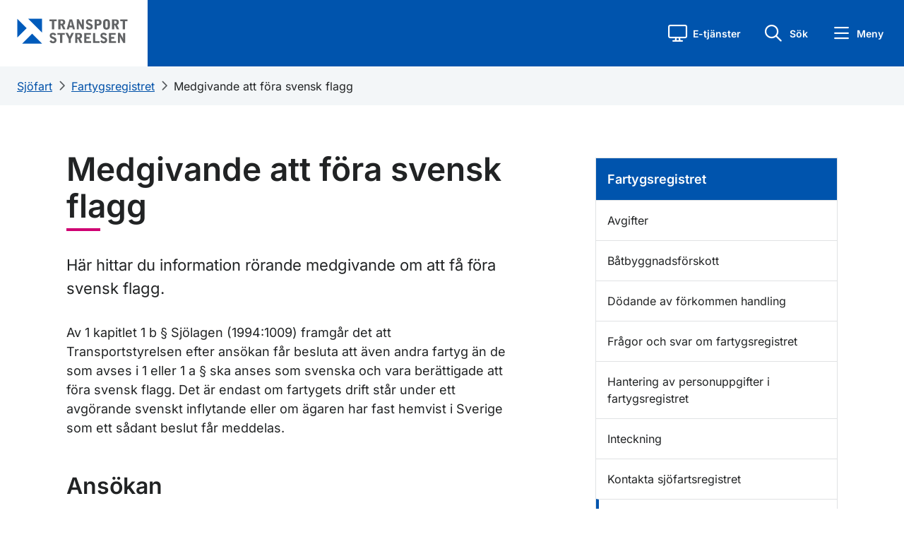

--- FILE ---
content_type: text/html; charset=utf-8
request_url: https://www.transportstyrelsen.se/sv/sjofart/Fartygsregistret-sjofartsregistret/medgivande-att-fora-svensk-flagg/
body_size: 16523
content:

    <!DOCTYPE html>
    <html lang="sv">
    <head>
        <meta charset="UTF-8">
        <meta name="viewport" content="width=device-width, initial-scale=1.0">
        <meta name="facebook-domain-verification" content="8opxysp03jvppp4acukbgl1acqrkwr">
        <meta name="referrer" content="strict-origin-when-cross-origin">
        <link rel="preload" href="/static/fonts/Inter/static/inter-v18-latin-regular.woff2" as="font" type="font/woff2" crossorigin="anonymous">
        <link rel="preload" href="/static/fonts/Inter/static/inter-v18-latin-500.woff2" as="font" type="font/woff2" crossorigin="anonymous"> 
        <link rel="apple-touch-icon" href="/static/images/favicons/apple-icon.png">
 


            <link rel="apple-touch-icon" sizes="180x180" href="/static/images/favicons/apple-icon-180x180.png">
            <link rel="icon" type="image/png" sizes="192x192" href="/static/images/favicons/android-icon-192x192.png">
            <link rel="icon" type="image/png" sizes="32x32" href="/static/images/favicons/favicon-32x32.png">
            <link rel="icon" type="image/png" sizes="96x96" href="/static/images/favicons/favicon-96x96.png">
            <link rel="icon" type="image/png" sizes="16x16" href="/static/images/favicons/favicon-16x16.png">
            <meta name="msapplication-TileImage" content="/static/images/favicons/ms-icon-144x144.png">

        <meta name="msapplication-TileColor" content="#ffffff">
        <meta name="theme-color" content="#ffffff">
        <meta name="nod" content="P1">
        <meta name="v" content="2018.22.9473.26218">
                    <meta http-equiv="Content-Security-Policy" content="default-src https:; media-src * blob:; script-src  https: 'unsafe-inline' 'wasm-unsafe-eval'; style-src https: 'unsafe-inline'; img-src * data:; worker-src blob:;">
                                <meta name="theme-color" content="#0054AD">
        
        <meta name="msapplication-navbutton-color" content="#0054AD">
        
        <meta name="apple-mobile-web-app-status-bar-style" content="#0054AD">
        <meta name='pageid' content='178969'>

            <title>Medgivande att f&#246;ra svensk flagg - Transportstyrelsen</title>
        
        <link href="/Static/css/ts.css" id="frc-style" rel="stylesheet">

            <meta name="description" content='H&#228;r hittar du information r&#246;rande medgivande om att f&#229; f&#246;ra svensk flagg.'>

        <meta property="og:title" content="Medgivande att f&#246;ra svensk flagg - Transportstyrelsen">
<meta property="og:type" content="website">
<meta property="og:url" content="https://www.transportstyrelsen.se/sv/sjofart/fartygsregistret-sjofartsregistret/medgivande-att-fora-svensk-flagg/">
    <meta property="og:image" content="https://www.transportstyrelsen.se/static/Images/ts-og-default-logo.png">
<meta name="twitter:card" content="summary_large_image">
        
        

    </head>
    <body class="no-js">
        <script>
            if (typeof document.body.classList == 'object') {
                document.body.classList.remove('no-js');
                document.body.classList.add('js');
            }
        </script>
        <div class="container-fluid" id="page">
            <div id="skipwrap" class="visually-hidden-focusable">
                <a href="#huvudinnehall" id="skiplink">Gå till sidans innehåll</a>
            </div>
            <header>
                <div class="ts-link-row">
                    <div class="pe-3 pe-md-4 w-100">
                        <div class="menu-header d-flex align-items-stretch">
                            <div class="col-lg-2 col-5 align-items-center ps-3 ps-md-4" id="logotype" data-stick-at="66">
                                <a href="/sv/" class="d-inline-block"><img class="img-fluid logotype-mobile" id="logotype-header" alt="Transportstyrelsen - till startsidan" src="/Static/images/TS_Sv_2V_RGB.svg?rev=222"></a>
                            </div>
                            <div class="col-lg-7 d-flex align-items-center ps-5" id="nav-transport">
                                <div class="row">

                                </div>
                            </div>
                            <div class="col-lg-3 col-7 d-flex justify-content-end">
                                


<div class="row d-flex flex-nowrap justify-content-end align-items-center" id="sub-header-button-menu">
        <div class="col-auto ts-eservice-heading-button ts-heading-button position-relative">
            <a role="button" class="ts-eservice-link ts-heading-link" tabindex="0">
                <i class="fa-regular fa-block fa-display ts-heading-button-icon" aria-hidden="true"></i>
                <p>E-tj&#228;nster</p>
            </a>
        </div>

    <div class="col-auto ts-quicksearch-heading-button ts-heading-button">
        <a role="button" class="ts-quicksearch-link ts-heading-link" tabindex="0">
            <i class="fa-regular fa-magnifying-glass fa-block fa-search ts-heading-button-icon" aria-hidden="true"></i>
            <p>S&#246;k</p>
        </a>
    </div>

    <div class="col-auto ts-quickmenu-heading-button ts-heading-button">
        <a role="button" class="ts-quickmenu-link ts-heading-link" tabindex="0">
            <i class="fa-regular fa-bars fa-menu ts-heading-button-icon" aria-hidden="true"></i>
            <p>Meny</p>
        </a>
    </div>
</div>
                            </div>
                        </div>                    </div>
                    <div class="ts-link-row quicksearchbar" id="quicksearchbar">
                        

<div class="container px-3 px-sm-4">
    <div class="row height d-flex justify-content-center align-items-center">
		    <div class="col-md-10">
			    <h2 class="mb-3">Hej, hur kan vi hj&#228;lpa dig?</h2>
		    <form class="quick search-form" autocomplete="off" action="/sv/sok/" method="get" role="search" aria-label="Sidans sökfunktion">
			    <div class="search">
				    <i class="fa fa-search"></i>
					    <input type="hidden" name="sectionid" value="73373">
				    <label class="sr-only" for="sokrutan" id="soklarset">Sök</label>

				    <input type="search" id="sokrutan" list="top-search-listan-quicksearch" placeholder="S&#246;k" class="form-control qsearch quicksearchautocomplete" name="q">
				    <datalist id="top-search-listan-quicksearch"></datalist>

				    <button class="btn btn-primary">S&#246;k</button>
			    </div>

			    <div class="mx-3" id="quickSearchBarBottom">
					    <div id="quickSearchBarBottomLeft">
						    <h3 class="bold mt-4 mb-2">M&#229;nga s&#246;ker efter</h3>

								    <a class="mb-2" href="/sv/sok/?sectionid=73373&amp;q=K&#246;rkortstillst&#229;nd">K&#246;rkortstillst&#229;nd</a>
								    <a class="mb-2" href="/sv/sok/?sectionid=73373&amp;q=Registreringsskyltar">Registreringsskyltar</a>
								    <a class="mb-2" href="/sv/sok/?sectionid=73373&amp;q=Handledarskap och &#246;vningsk&#246;rning">Handledarskap och &#246;vningsk&#246;rning</a>
								    <a class="mb-2" href="/sv/sok/?sectionid=73373&amp;q=Registreringsbevis">Registreringsbevis</a>
					    </div>

					    <div id="quickSearchBarBottomRight">
						    <h3 class="bold mt-4 mb-2">G&#229; direkt till</h3>

								    <a class="mb-2" href="https://minasidor.transportstyrelsen.se/" target="_self">
									    Mina sidor (v&#228;gtrafik)
								    </a>
								    <a class="mb-2" href="/sv/vagtrafik/fordon/fordons-agaruppgift/" target="_self">
									    S&#246;k fordons- och &#228;garuppgifter
								    </a>
								    <a class="mb-2" href="/sv/vagtrafik/fordon/" target="_self">
									    Fordon
								    </a>
								    <a class="mb-2" href="/sv/vagtrafik/korkort/" target="_self">
									    K&#246;rkort
								    </a>
					    </div>
			    </div>
		    </form>
            </div>
    </div>
</div>
                    </div>
                    <div class="eservicelisting" id="eservicelisting">
                        

    <div class="container px-3 px-sm-0 pb-3">
        <div class="row">
            <nav class="col-12 col-lg-4 ps-4">
                <div class="eservice-minasidor">
                        <h2>Mina sidor</h2>

                        <div class="eservice-menuheadertext">
                            <p>Logga in med e-legitimation för att se information om ditt körkort, dina fordon, trängselskatt och infrastruktur samt dina pågående ärenden.</p>
                        </div>
                                            <a class="eservicelisting-button" href="https://minasidor.transportstyrelsen.se/">
                            Logga in till Mina sidor
                        </a>
                </div>
            </nav>
            <nav class="col-12 col-lg-4">
                <div class="eservice-listing ps-md-3 ps-lg-3 ps-3 nav d-flex flex-column">
                    <h2>E-tj&#228;nster</h2>
                    <ul class="ps-0 d-flex flex-column">
                            <li class="eservice-item">
                                <a class="eservice-box align-items-center" href="/sv/vagtrafik/e-tjanster-och-blanketter/e-tjanster-inom-vagtrafik/"><i class="fa-solid fa-caret-right"></i><span class="flex-grow-1 eservice-link-text">E-tj&#228;nster inom v&#228;gtrafik</span></a>
                            </li>
                            <li class="eservice-item">
                                <a class="eservice-box align-items-center" href="/sv/sjofart/e-tjanster-och-blanketter/e-tjanster-inom-sjofart/"><i class="fa-solid fa-caret-right"></i><span class="flex-grow-1 eservice-link-text">E-tj&#228;nster inom sj&#246;fart</span></a>
                            </li>
                            <li class="eservice-item">
                                <a class="eservice-box align-items-center" href="/sv/luftfart/e-tjanster-och-blanketter/e-tjanster-inom-luftfart/"><i class="fa-solid fa-caret-right"></i><span class="flex-grow-1 eservice-link-text">E-tj&#228;nster inom luftfart</span></a>
                            </li>
                            <li class="eservice-item">
                                <a class="eservice-box align-items-center" href="/sv/jarnvag/e-tjanster-och-blanketter/e-tjanster-inom-jarnvag/"><i class="fa-solid fa-caret-right"></i><span class="flex-grow-1 eservice-link-text">E-tj&#228;nster inom j&#228;rnv&#228;g</span></a>
                            </li>
                    </ul>
                </div>
            </nav>
            <nav class="col-12 col-lg-4">
                <div class="eservice-listing ps-md-3 ps-lg-3 mt-lg-5 mt-xl-0 ps-3 nav d-flex flex-column">
                    <h2 class="mt-xl-5 mt-0">Blanketter</h2>
                        <ul class="ps-0 d-flex flex-column">    
                                <li class="eservice-item">
                                    <a class="eservice-box align-items-center" href="/sv/vagtrafik/e-tjanster-och-blanketter/blanketter-for-vagtrafik/"><i class="fa-solid fa-caret-right"></i><span class="flex-grow-1 eservice-link-text">Blanketter f&#246;r v&#228;gtrafik</span></a>
                                </li>
                                <li class="eservice-item">
                                    <a class="eservice-box align-items-center" href="/sv/luftfart/e-tjanster-och-blanketter/blanketter-for-luftfart/"><i class="fa-solid fa-caret-right"></i><span class="flex-grow-1 eservice-link-text">Blanketter f&#246;r luftfart</span></a>
                                </li>
                                <li class="eservice-item">
                                    <a class="eservice-box align-items-center" href="/sv/sjofart/e-tjanster-och-blanketter/blanketter-for-sjofart/"><i class="fa-solid fa-caret-right"></i><span class="flex-grow-1 eservice-link-text">Blanketter f&#246;r sj&#246;fart</span></a>
                                </li>
                                <li class="eservice-item">
                                    <a class="eservice-box align-items-center" href="/sv/jarnvag/e-tjanster-och-blanketter/blanketter-for-jarnvag/"><i class="fa-solid fa-caret-right"></i><span class="flex-grow-1 eservice-link-text">Blanketter f&#246;r j&#228;rnv&#228;g</span></a>
                                </li>
                        </ul>
                </div>
            </nav>
        </div>
    </div>

<div id="eservice-background-overlay" tabindex="0" aria-label="Stäng meny" role="button"></div>
                    </div>
                </div>

            </header>
            


<div class="quickmenubar" id="quickmenubar">
    <div class="mb-0 menu-content" id="startpage-link">
            <div class="row d-flex flex-nowrap m-0">
                
                <div class="col-2 min-vh-100 quickmenubar-nav d-flex">
                    <nav class="quickmenu-nav-wrapper nav  w-100 flex-column">
                        <div class="nav nav-tabs" id="quickmenu-nav-tab" role="tablist">

                            <button tabindex="0"
                                    id="quickmenu-nav-item-0"
                                    data-toggle="tab"
                                    role="tab"
                                    data-bs-toggle="tab"
                                    data-bs-target="#quickmenubar-subpages-0"
                                    type="button"
                                    aria-controls="quickmenubar-subpages-0"
                                    aria-selected="false"
                                    class="nav-link quickmenu-nav-item  ">
                                <i class="fa-regular fa-house"></i>
                                <span>
                                    Start
                                </span>
                            </button>


                                <button tabindex="0"
                                        id="quickmenu-nav-item-1"
                                        data-toggle="tab"
                                        role="tab"
                                        data-bs-toggle="tab"
                                        data-bs-target="#quickmenubar-subpages-1"
                                        type="button"
                                        aria-controls="quickmenubar-subpages-1"
                                        aria-selected="false"
                                        class="nav-link quickmenu-nav-item  ">
                                    <i class="fa-regular fa-car"></i>
                                    <span>
                                        V&#228;gtrafik
                                    </span>
                                </button>
                                <button tabindex="0"
                                        id="quickmenu-nav-item-2"
                                        data-toggle="tab"
                                        role="tab"
                                        data-bs-toggle="tab"
                                        data-bs-target="#quickmenubar-subpages-2"
                                        type="button"
                                        aria-controls="quickmenubar-subpages-2"
                                        aria-selected="false"
                                        class="nav-link quickmenu-nav-item  ">
                                    <i class="fa-regular fa-plane"></i>
                                    <span>
                                        Luftfart
                                    </span>
                                </button>
                                <button tabindex="0"
                                        id="quickmenu-nav-item-3"
                                        data-toggle="tab"
                                        role="tab"
                                        data-bs-toggle="tab"
                                        data-bs-target="#quickmenubar-subpages-3"
                                        type="button"
                                        aria-controls="quickmenubar-subpages-3"
                                        aria-selected="false"
                                        class="nav-link quickmenu-nav-item active active-route-nav ">
                                    <i class="fa-regular fa-ship"></i>
                                    <span>
                                        Sj&#246;fart
                                    </span>
                                </button>
                                <button tabindex="0"
                                        id="quickmenu-nav-item-4"
                                        data-toggle="tab"
                                        role="tab"
                                        data-bs-toggle="tab"
                                        data-bs-target="#quickmenubar-subpages-4"
                                        type="button"
                                        aria-controls="quickmenubar-subpages-4"
                                        aria-selected="false"
                                        class="nav-link quickmenu-nav-item  ">
                                    <i class="fa-regular fa-train"></i>
                                    <span>
                                        J&#228;rnv&#228;g
                                    </span>
                                </button>
                                <button tabindex="0"
                                        id="quickmenu-nav-item-5"
                                        data-toggle="tab"
                                        role="tab"
                                        data-bs-toggle="tab"
                                        data-bs-target="#quickmenubar-subpages-5"
                                        type="button"
                                        aria-controls="quickmenubar-subpages-5"
                                        aria-selected="false"
                                        class="nav-link quickmenu-nav-item  ">
                                    <i class="fa-regular icon-omoss"></i>
                                    <span>
                                        Om oss
                                    </span>
                                </button>
                        </div>
                    </nav>
                </div>
                
                <div class="col-10 ps-0 pe-0 min-vh-100 quickmenu-tab pr-0 tab-content" id="nav-tabContent">

                
                    <div class="tab-pane quickmenubar-subpage-list "
                         id="quickmenubar-subpages-0"
                         role="tabpanel"
                         aria-labelledby="quickmenu-nav-item-0">
                        <div class="ts-link-row ms-0 container d-flex flex-column p-0">
                            <div class="px-2 quickmenubar-subpages-heading pt-4 pb-2">
                                <div class="col d-flex align-items-center">
                                    <h2 class="ps-1 m-0 flex-grow-1">
                                        Start
                                    </h2>

                                    <a tabindex="0" role="button" class="p-0 d-flex align-items-center justify-content-end close-quickmenu-button">
                                        <span>St&#228;ng</span>
                                        <i class="fa-regular fa-x"></i>
                                    </a>
                                </div>
                            </div>

                            <div class="position-relative flex-grow-1 mt-3">
                                <div class="d-flex flex-column pe-3 quickmenubar-subpages-content">
                                    <div class="pe-0 ps-2">
                                        <ul class="ps-1 mb-4">
                                            <li class="quickmenu-page-heading">
                                                <a class="d-flex mobile-quickmenu-link tabbable-subpage-element" href="/sv/">
                                                    <span class="flex-grow-1">Transportstyrelsens startsida</span>
                                                    <i class="fa-regular fa-angle-right landingpage-angle-right d-flex align-items-center"></i>
                                                </a>
                                            </li>

                                                <li class="quickmenu-page-heading">
                                                    <a class="d-flex mobile-quickmenu-link tabbable-subpage-element" href="/sv/vagtrafik/">
                                                        <span class="flex-grow-1">V&#228;gtrafik</span>
                                                        <i class="fa-regular fa-angle-right landingpage-angle-right d-flex align-items-center"></i>
                                                    </a>
                                                </li>
                                                <li class="quickmenu-page-heading">
                                                    <a class="d-flex mobile-quickmenu-link tabbable-subpage-element" href="/sv/luftfart/">
                                                        <span class="flex-grow-1">Luftfart</span>
                                                        <i class="fa-regular fa-angle-right landingpage-angle-right d-flex align-items-center"></i>
                                                    </a>
                                                </li>
                                                <li class="quickmenu-page-heading">
                                                    <a class="d-flex mobile-quickmenu-link tabbable-subpage-element" href="/sv/sjofart/">
                                                        <span class="flex-grow-1">Sj&#246;fart</span>
                                                        <i class="fa-regular fa-angle-right landingpage-angle-right d-flex align-items-center"></i>
                                                    </a>
                                                </li>
                                                <li class="quickmenu-page-heading">
                                                    <a class="d-flex mobile-quickmenu-link tabbable-subpage-element" href="/sv/jarnvag/">
                                                        <span class="flex-grow-1">J&#228;rnv&#228;g</span>
                                                        <i class="fa-regular fa-angle-right landingpage-angle-right d-flex align-items-center"></i>
                                                    </a>
                                                </li>
                                                <li class="quickmenu-page-heading">
                                                    <a class="d-flex mobile-quickmenu-link tabbable-subpage-element" href="/sv/om-oss/">
                                                        <span class="flex-grow-1">Om oss</span>
                                                        <i class="fa-regular fa-angle-right landingpage-angle-right d-flex align-items-center"></i>
                                                    </a>
                                                </li>
                                        </ul>
                                    </div>

                                    <div class="main-page-quicklinks ms-2 ps-1">
                                                <ul class="ps-0">
                                                        <li class="row ms-0 me-0">
                                                            <a class="mt-0 mb-2 ps-0 tabbable-subpage-element" href="/sv/vagtrafik/fordon/">
                                                                Fordon
                                                            </a>
                                                        </li>
                                                        <li class="row ms-0 me-0">
                                                            <a class="mt-0 mb-2 ps-0 tabbable-subpage-element" href="/sv/vagtrafik/korkort/">
                                                                K&#246;rkort
                                                            </a>
                                                        </li>
                                                </ul>
                                    </div>

                                    <div class="main-page-global-quicklinks ms-2 ps-1">
                                            <ul class="ps-0 mb-0">
                                                    <li class="row ms-0 me-0">
                                                        <a class="mt-0 ps-0 tabbable-subpage-element d-flex align-items-center" href="/en/">
                                                            <i class="fa fa-regular fa-fw fa-earth-america"></i>
                                                            <span>English</span>
                                                        </a>
                                                    </li>
                                                    <li class="row ms-0 me-0">
                                                        <a class="mt-0 ps-0 tabbable-subpage-element d-flex align-items-center" href="/en/about-us/other-languages/">
                                                            <i class="fa fa-regular fa-fw fa-language"></i>
                                                            <span>Other languages</span>
                                                        </a>
                                                    </li>
                                                    <li class="row ms-0 me-0">
                                                        <a class="mt-0 ps-0 tabbable-subpage-element d-flex align-items-center" href="/sv/om-oss/om-webbplatsen/tillganglighet/lattlast/">
                                                            <i class="fa fa-regular fa-fw fa-book-open-reader"></i>
                                                            <span>L&#228;ttl&#228;st</span>
                                                        </a>
                                                    </li>
                                                    <li class="row ms-0 me-0">
                                                        <a class="mt-0 ps-0 tabbable-subpage-element d-flex align-items-center" href="/sv/om-oss/om-webbplatsen/tillganglighet/teckensprak/">
                                                            <i class="fa fa-regular fa-fw fa-hands"></i>
                                                            <span>Teckenspr&#229;k</span>
                                                        </a>
                                                    </li>
                                            </ul>
                                    </div>
                                </div>
                            </div>

                        </div>
                    </div>
                        <div class="tab-pane quickmenubar-subpage-list "
                             id="quickmenubar-subpages-1"
                             role="tabpanel"
                             aria-labelledby="quickmenu-nav-item-1">
                            <div class="ts-link-row ms-0 container d-flex flex-column p-0">
                                <div class="px-2 quickmenubar-subpages-heading pt-4 pb-2">
                                    <div class="col d-flex align-items-center">
                                        <h2 class="ps-1 m-0 flex-grow-1">
                                            V&#228;gtrafik
                                        </h2>

                                        <a tabindex="0" role="button" class="p-0 d-flex align-items-center justify-content-end close-quickmenu-button">
                                            <span>St&#228;ng</span>
                                            <i class="fa-regular fa-x"></i>
                                        </a>
                                    </div>
                                </div>

                                <div class="position-relative flex-grow-1 mt-3">
                                    <div class="d-flex flex-column pe-3 quickmenubar-subpages-content">
                                        <div class="pe-0 ps-2">
                                            <ul class="ps-1 mb-4">
                                                <li class="quickmenu-page-heading">
                                                    <a class="d-flex mobile-quickmenu-link tabbable-subpage-element" href="/sv/vagtrafik/">
                                                            <span class="flex-grow-1">V&#228;gtrafik start</span>

                                                        <i class="fa-regular fa-angle-right landingpage-angle-right d-flex align-items-center"></i>
                                                    </a>
                                                </li>

                                                    <li class="quickmenu-page-heading">
                                                        <a class="d-flex mobile-quickmenu-link tabbable-subpage-element" href="/sv/vagtrafik/e-tjanster-och-blanketter/">
                                                            <span class="flex-grow-1">E-tj&#228;nster och blanketter</span>
                                                            <i class="fa-regular fa-angle-right landingpage-angle-right d-flex align-items-center"></i>
                                                        </a>
                                                    </li>
                                                    <li class="quickmenu-page-heading">
                                                        <a class="d-flex mobile-quickmenu-link tabbable-subpage-element" href="/sv/vagtrafik/fordon/">
                                                            <span class="flex-grow-1">Fordon</span>
                                                            <i class="fa-regular fa-angle-right landingpage-angle-right d-flex align-items-center"></i>
                                                        </a>
                                                    </li>
                                                    <li class="quickmenu-page-heading">
                                                        <a class="d-flex mobile-quickmenu-link tabbable-subpage-element" href="/sv/vagtrafik/korkort/">
                                                            <span class="flex-grow-1">K&#246;rkort</span>
                                                            <i class="fa-regular fa-angle-right landingpage-angle-right d-flex align-items-center"></i>
                                                        </a>
                                                    </li>
                                                    <li class="quickmenu-page-heading">
                                                        <a class="d-flex mobile-quickmenu-link tabbable-subpage-element" href="/sv/vagtrafik/yrkestrafik/">
                                                            <span class="flex-grow-1">Yrkestrafik</span>
                                                            <i class="fa-regular fa-angle-right landingpage-angle-right d-flex align-items-center"></i>
                                                        </a>
                                                    </li>
                                                    <li class="quickmenu-page-heading">
                                                        <a class="d-flex mobile-quickmenu-link tabbable-subpage-element" href="/sv/vagtrafik/trafikregler-och-vagmarken/">
                                                            <span class="flex-grow-1">Trafikregler och v&#228;gm&#228;rken</span>
                                                            <i class="fa-regular fa-angle-right landingpage-angle-right d-flex align-items-center"></i>
                                                        </a>
                                                    </li>
                                                    <li class="quickmenu-page-heading">
                                                        <a class="d-flex mobile-quickmenu-link tabbable-subpage-element" href="/sv/vagtrafik/miljo/">
                                                            <span class="flex-grow-1">Milj&#246; och h&#228;lsa </span>
                                                            <i class="fa-regular fa-angle-right landingpage-angle-right d-flex align-items-center"></i>
                                                        </a>
                                                    </li>
                                                    <li class="quickmenu-page-heading">
                                                        <a class="d-flex mobile-quickmenu-link tabbable-subpage-element" href="/sv/vagtrafik/infrastruktur/">
                                                            <span class="flex-grow-1">Infrastruktur</span>
                                                            <i class="fa-regular fa-angle-right landingpage-angle-right d-flex align-items-center"></i>
                                                        </a>
                                                    </li>
                                            </ul>
                                        </div>

                                        <div class="main-page-quicklinks ms-2 ps-1">
                                                    <ul class="ps-0">
                                                            <li class="row ms-0 me-0">
                                                                <a class="mt-0 mb-2 ps-0 tabbable-subpage-element" href="/sv/om-oss/kontakta-oss/kontakta-vagtrafik/">
                                                                    Kontakta v&#228;gtrafik
                                                                </a>
                                                            </li>
                                                            <li class="row ms-0 me-0">
                                                                <a class="mt-0 mb-2 ps-0 tabbable-subpage-element" href="/sv/om-oss/dina-rattigheter-lagar-och-regler/lagar-och-regler/regler-for-vag/">
                                                                    F&#246;reskrifter, lagar och regler
                                                                </a>
                                                            </li>
                                                            <li class="row ms-0 me-0">
                                                                <a class="mt-0 mb-2 ps-0 tabbable-subpage-element" href="/sv/om-oss/statistik-och-analys/statistik-inom-vagtrafik/">
                                                                    Statistik
                                                                </a>
                                                            </li>
                                                            <li class="row ms-0 me-0">
                                                                <a class="mt-0 mb-2 ps-0 tabbable-subpage-element" href="/sv/om-oss/publikationer-och-rapporter/publikationer/publikationer-inom-vagtrafik/">
                                                                    Publikationer
                                                                </a>
                                                            </li>
                                                            <li class="row ms-0 me-0">
                                                                <a class="mt-0 mb-2 ps-0 tabbable-subpage-element" href="/sv/om-oss/publikationer-och-rapporter/rapporter/rapporter-inom-vagtrafik/">
                                                                    Rapporter
                                                                </a>
                                                            </li>
                                                    </ul>
                                        </div>

                                        <div class="main-page-global-quicklinks ms-2 ps-1">
                                                <ul class="ps-0 mb-0">
                                                        <li class="row ms-0 me-0">
                                                            <a class="mt-0 ps-0 tabbable-subpage-element d-flex align-items-center" href="/en/">
                                                                <i class="fa fa-regular fa-fw fa-earth-america"></i>
                                                                <span>English</span>
                                                            </a>
                                                        </li>
                                                        <li class="row ms-0 me-0">
                                                            <a class="mt-0 ps-0 tabbable-subpage-element d-flex align-items-center" href="/en/about-us/other-languages/">
                                                                <i class="fa fa-regular fa-fw fa-language"></i>
                                                                <span>Other languages</span>
                                                            </a>
                                                        </li>
                                                        <li class="row ms-0 me-0">
                                                            <a class="mt-0 ps-0 tabbable-subpage-element d-flex align-items-center" href="/sv/om-oss/om-webbplatsen/tillganglighet/lattlast/">
                                                                <i class="fa fa-regular fa-fw fa-book-open-reader"></i>
                                                                <span>L&#228;ttl&#228;st</span>
                                                            </a>
                                                        </li>
                                                        <li class="row ms-0 me-0">
                                                            <a class="mt-0 ps-0 tabbable-subpage-element d-flex align-items-center" href="/sv/om-oss/om-webbplatsen/tillganglighet/teckensprak/">
                                                                <i class="fa fa-regular fa-fw fa-hands"></i>
                                                                <span>Teckenspr&#229;k</span>
                                                            </a>
                                                        </li>
                                                </ul>
                                        </div>
                                    </div>
                                </div>

                            </div>
                        </div>
                        <div class="tab-pane quickmenubar-subpage-list "
                             id="quickmenubar-subpages-2"
                             role="tabpanel"
                             aria-labelledby="quickmenu-nav-item-2">
                            <div class="ts-link-row ms-0 container d-flex flex-column p-0">
                                <div class="px-2 quickmenubar-subpages-heading pt-4 pb-2">
                                    <div class="col d-flex align-items-center">
                                        <h2 class="ps-1 m-0 flex-grow-1">
                                            Luftfart
                                        </h2>

                                        <a tabindex="0" role="button" class="p-0 d-flex align-items-center justify-content-end close-quickmenu-button">
                                            <span>St&#228;ng</span>
                                            <i class="fa-regular fa-x"></i>
                                        </a>
                                    </div>
                                </div>

                                <div class="position-relative flex-grow-1 mt-3">
                                    <div class="d-flex flex-column pe-3 quickmenubar-subpages-content">
                                        <div class="pe-0 ps-2">
                                            <ul class="ps-1 mb-4">
                                                <li class="quickmenu-page-heading">
                                                    <a class="d-flex mobile-quickmenu-link tabbable-subpage-element" href="/sv/luftfart/">
                                                            <span class="flex-grow-1">Luftfart start</span>

                                                        <i class="fa-regular fa-angle-right landingpage-angle-right d-flex align-items-center"></i>
                                                    </a>
                                                </li>

                                                    <li class="quickmenu-page-heading">
                                                        <a class="d-flex mobile-quickmenu-link tabbable-subpage-element" href="/sv/luftfart/e-tjanster-och-blanketter/">
                                                            <span class="flex-grow-1">E-tj&#228;nster och blanketter</span>
                                                            <i class="fa-regular fa-angle-right landingpage-angle-right d-flex align-items-center"></i>
                                                        </a>
                                                    </li>
                                                    <li class="quickmenu-page-heading">
                                                        <a class="d-flex mobile-quickmenu-link tabbable-subpage-element" href="/sv/luftfart/flygresenar/">
                                                            <span class="flex-grow-1">Resen&#228;rsinformation</span>
                                                            <i class="fa-regular fa-angle-right landingpage-angle-right d-flex align-items-center"></i>
                                                        </a>
                                                    </li>
                                                    <li class="quickmenu-page-heading">
                                                        <a class="d-flex mobile-quickmenu-link tabbable-subpage-element" href="/sv/luftfart/luftfartyg-och-luftvardighet/">
                                                            <span class="flex-grow-1">Luftfartyg och luftv&#228;rdighet</span>
                                                            <i class="fa-regular fa-angle-right landingpage-angle-right d-flex align-items-center"></i>
                                                        </a>
                                                    </li>
                                                    <li class="quickmenu-page-heading">
                                                        <a class="d-flex mobile-quickmenu-link tabbable-subpage-element" href="/sv/luftfart/dronare/">
                                                            <span class="flex-grow-1">Dr&#246;nare</span>
                                                            <i class="fa-regular fa-angle-right landingpage-angle-right d-flex align-items-center"></i>
                                                        </a>
                                                    </li>
                                                    <li class="quickmenu-page-heading">
                                                        <a class="d-flex mobile-quickmenu-link tabbable-subpage-element" href="/sv/luftfart/certifikat-utbildning-och-flygmedicin/">
                                                            <span class="flex-grow-1">Certifikat, utbildning och flygmedicin</span>
                                                            <i class="fa-regular fa-angle-right landingpage-angle-right d-flex align-items-center"></i>
                                                        </a>
                                                    </li>
                                                    <li class="quickmenu-page-heading">
                                                        <a class="d-flex mobile-quickmenu-link tabbable-subpage-element" href="/sv/luftfart/flygplatser-flygtrafiktjanst-och-luftrum/">
                                                            <span class="flex-grow-1">Flygplatser, flygtrafiktj&#228;nst och luftrum</span>
                                                            <i class="fa-regular fa-angle-right landingpage-angle-right d-flex align-items-center"></i>
                                                        </a>
                                                    </li>
                                                    <li class="quickmenu-page-heading">
                                                        <a class="d-flex mobile-quickmenu-link tabbable-subpage-element" href="/sv/luftfart/flygbolag/">
                                                            <span class="flex-grow-1">Flygbolag</span>
                                                            <i class="fa-regular fa-angle-right landingpage-angle-right d-flex align-items-center"></i>
                                                        </a>
                                                    </li>
                                                    <li class="quickmenu-page-heading">
                                                        <a class="d-flex mobile-quickmenu-link tabbable-subpage-element" href="/sv/luftfart/luftfartsskydd-security/">
                                                            <span class="flex-grow-1">Luftfartsskydd – security</span>
                                                            <i class="fa-regular fa-angle-right landingpage-angle-right d-flex align-items-center"></i>
                                                        </a>
                                                    </li>
                                                    <li class="quickmenu-page-heading">
                                                        <a class="d-flex mobile-quickmenu-link tabbable-subpage-element" href="/sv/luftfart/seminarier-och-information/">
                                                            <span class="flex-grow-1">Information till luftfartsbranschen</span>
                                                            <i class="fa-regular fa-angle-right landingpage-angle-right d-flex align-items-center"></i>
                                                        </a>
                                                    </li>
                                                    <li class="quickmenu-page-heading">
                                                        <a class="d-flex mobile-quickmenu-link tabbable-subpage-element" href="/sv/luftfart/miljo-och-halsa/">
                                                            <span class="flex-grow-1">Milj&#246; och h&#228;lsa</span>
                                                            <i class="fa-regular fa-angle-right landingpage-angle-right d-flex align-items-center"></i>
                                                        </a>
                                                    </li>
                                                    <li class="quickmenu-page-heading">
                                                        <a class="d-flex mobile-quickmenu-link tabbable-subpage-element" href="/sv/luftfart/olyckor-och-tillbud/">
                                                            <span class="flex-grow-1">Olyckor och tillbud</span>
                                                            <i class="fa-regular fa-angle-right landingpage-angle-right d-flex align-items-center"></i>
                                                        </a>
                                                    </li>
                                                    <li class="quickmenu-page-heading">
                                                        <a class="d-flex mobile-quickmenu-link tabbable-subpage-element" href="/sv/luftfart/privat--och-allmanflyg/">
                                                            <span class="flex-grow-1">Privat- och allm&#228;nflyg</span>
                                                            <i class="fa-regular fa-angle-right landingpage-angle-right d-flex align-items-center"></i>
                                                        </a>
                                                    </li>
                                            </ul>
                                        </div>

                                        <div class="main-page-quicklinks ms-2 ps-1">
                                                    <ul class="ps-0">
                                                            <li class="row ms-0 me-0">
                                                                <a class="mt-0 mb-2 ps-0 tabbable-subpage-element" href="/sv/om-oss/kontakta-oss/kontakta-luftfart/">
                                                                    Kontakta luftfart
                                                                </a>
                                                            </li>
                                                    </ul>
                                        </div>

                                        <div class="main-page-global-quicklinks ms-2 ps-1">
                                                <ul class="ps-0 mb-0">
                                                        <li class="row ms-0 me-0">
                                                            <a class="mt-0 ps-0 tabbable-subpage-element d-flex align-items-center" href="/en/">
                                                                <i class="fa fa-regular fa-fw fa-earth-america"></i>
                                                                <span>English</span>
                                                            </a>
                                                        </li>
                                                        <li class="row ms-0 me-0">
                                                            <a class="mt-0 ps-0 tabbable-subpage-element d-flex align-items-center" href="/en/about-us/other-languages/">
                                                                <i class="fa fa-regular fa-fw fa-language"></i>
                                                                <span>Other languages</span>
                                                            </a>
                                                        </li>
                                                        <li class="row ms-0 me-0">
                                                            <a class="mt-0 ps-0 tabbable-subpage-element d-flex align-items-center" href="/sv/om-oss/om-webbplatsen/tillganglighet/lattlast/">
                                                                <i class="fa fa-regular fa-fw fa-book-open-reader"></i>
                                                                <span>L&#228;ttl&#228;st</span>
                                                            </a>
                                                        </li>
                                                        <li class="row ms-0 me-0">
                                                            <a class="mt-0 ps-0 tabbable-subpage-element d-flex align-items-center" href="/sv/om-oss/om-webbplatsen/tillganglighet/teckensprak/">
                                                                <i class="fa fa-regular fa-fw fa-hands"></i>
                                                                <span>Teckenspr&#229;k</span>
                                                            </a>
                                                        </li>
                                                </ul>
                                        </div>
                                    </div>
                                </div>

                            </div>
                        </div>
                        <div class="tab-pane quickmenubar-subpage-list active show active-route-content"
                             id="quickmenubar-subpages-3"
                             role="tabpanel"
                             aria-labelledby="quickmenu-nav-item-3">
                            <div class="ts-link-row ms-0 container d-flex flex-column p-0">
                                <div class="px-2 quickmenubar-subpages-heading pt-4 pb-2">
                                    <div class="col d-flex align-items-center">
                                        <h2 class="ps-1 m-0 flex-grow-1">
                                            Sj&#246;fart
                                        </h2>

                                        <a tabindex="0" role="button" class="p-0 d-flex align-items-center justify-content-end close-quickmenu-button">
                                            <span>St&#228;ng</span>
                                            <i class="fa-regular fa-x"></i>
                                        </a>
                                    </div>
                                </div>

                                <div class="position-relative flex-grow-1 mt-3">
                                    <div class="d-flex flex-column pe-3 quickmenubar-subpages-content">
                                        <div class="pe-0 ps-2">
                                            <ul class="ps-1 mb-4">
                                                <li class="quickmenu-page-heading">
                                                    <a class="d-flex mobile-quickmenu-link tabbable-subpage-element" href="/sv/sjofart/">
                                                            <span class="flex-grow-1">Sj&#246;fart start</span>

                                                        <i class="fa-regular fa-angle-right landingpage-angle-right d-flex align-items-center"></i>
                                                    </a>
                                                </li>

                                                    <li class="quickmenu-page-heading">
                                                        <a class="d-flex mobile-quickmenu-link tabbable-subpage-element" href="/sv/sjofart/e-tjanster-och-blanketter/">
                                                            <span class="flex-grow-1">E-tj&#228;nster och blanketter</span>
                                                            <i class="fa-regular fa-angle-right landingpage-angle-right d-flex align-items-center"></i>
                                                        </a>
                                                    </li>
                                                    <li class="quickmenu-page-heading">
                                                        <a class="d-flex mobile-quickmenu-link tabbable-subpage-element" href="/sv/sjofart/ombordanstallda/">
                                                            <span class="flex-grow-1">Ombordanst&#228;llda</span>
                                                            <i class="fa-regular fa-angle-right landingpage-angle-right d-flex align-items-center"></i>
                                                        </a>
                                                    </li>
                                                    <li class="quickmenu-page-heading">
                                                        <a class="d-flex mobile-quickmenu-link tabbable-subpage-element" href="/sv/sjofart/fartyg/">
                                                            <span class="flex-grow-1">Fartyg</span>
                                                            <i class="fa-regular fa-angle-right landingpage-angle-right d-flex align-items-center"></i>
                                                        </a>
                                                    </li>
                                                    <li class="quickmenu-page-heading">
                                                        <a class="d-flex mobile-quickmenu-link tabbable-subpage-element" href="/sv/sjofart/fritidsbatar/">
                                                            <span class="flex-grow-1">Fritidsb&#229;tar</span>
                                                            <i class="fa-regular fa-angle-right landingpage-angle-right d-flex align-items-center"></i>
                                                        </a>
                                                    </li>
                                                    <li class="quickmenu-page-heading">
                                                        <a class="d-flex mobile-quickmenu-link tabbable-subpage-element" href="/sv/sjofart/sjotrafik-och-hamnar/">
                                                            <span class="flex-grow-1">Sj&#246;trafik och hamnar</span>
                                                            <i class="fa-regular fa-angle-right landingpage-angle-right d-flex align-items-center"></i>
                                                        </a>
                                                    </li>
                                                    <li class="quickmenu-page-heading">
                                                        <a class="d-flex mobile-quickmenu-link tabbable-subpage-element" href="/sv/sjofart/fartygsregistret-sjofartsregistret/">
                                                            <span class="flex-grow-1">Fartygsregistret</span>
                                                            <i class="fa-regular fa-angle-right landingpage-angle-right d-flex align-items-center"></i>
                                                        </a>
                                                    </li>
                                                    <li class="quickmenu-page-heading">
                                                        <a class="d-flex mobile-quickmenu-link tabbable-subpage-element" href="/sv/sjofart/miljo-och-halsa/">
                                                            <span class="flex-grow-1">Milj&#246; och h&#228;lsa</span>
                                                            <i class="fa-regular fa-angle-right landingpage-angle-right d-flex align-items-center"></i>
                                                        </a>
                                                    </li>
                                                    <li class="quickmenu-page-heading">
                                                        <a class="d-flex mobile-quickmenu-link tabbable-subpage-element" href="/sv/sjofart/olyckor-och-tillbud/">
                                                            <span class="flex-grow-1">Olyckor och tillbud</span>
                                                            <i class="fa-regular fa-angle-right landingpage-angle-right d-flex align-items-center"></i>
                                                        </a>
                                                    </li>
                                                    <li class="quickmenu-page-heading">
                                                        <a class="d-flex mobile-quickmenu-link tabbable-subpage-element" href="/sv/sjofart/resenarsinformation/">
                                                            <span class="flex-grow-1">Resen&#228;rsinformation</span>
                                                            <i class="fa-regular fa-angle-right landingpage-angle-right d-flex align-items-center"></i>
                                                        </a>
                                                    </li>
                                                    <li class="quickmenu-page-heading">
                                                        <a class="d-flex mobile-quickmenu-link tabbable-subpage-element" href="/sv/sjofart/autonom-sjofart-och-smarta-fartyg/">
                                                            <span class="flex-grow-1">Autonom sj&#246;fart och smarta fartyg</span>
                                                            <i class="fa-regular fa-angle-right landingpage-angle-right d-flex align-items-center"></i>
                                                        </a>
                                                    </li>
                                                    <li class="quickmenu-page-heading">
                                                        <a class="d-flex mobile-quickmenu-link tabbable-subpage-element" href="/sv/sjofart/aktuell-information/">
                                                            <span class="flex-grow-1">Aktuell information till sj&#246;fartsbranschen</span>
                                                            <i class="fa-regular fa-angle-right landingpage-angle-right d-flex align-items-center"></i>
                                                        </a>
                                                    </li>
                                            </ul>
                                        </div>

                                        <div class="main-page-quicklinks ms-2 ps-1">
                                                    <ul class="ps-0">
                                                            <li class="row ms-0 me-0">
                                                                <a class="mt-0 mb-2 ps-0 tabbable-subpage-element" href="/sv/om-oss/kontakta-oss/kontakta-sjofart/">
                                                                    Kontakta sj&#246;fart
                                                                </a>
                                                            </li>
                                                    </ul>
                                        </div>

                                        <div class="main-page-global-quicklinks ms-2 ps-1">
                                                <ul class="ps-0 mb-0">
                                                        <li class="row ms-0 me-0">
                                                            <a class="mt-0 ps-0 tabbable-subpage-element d-flex align-items-center" href="/en/">
                                                                <i class="fa fa-regular fa-fw fa-earth-america"></i>
                                                                <span>English</span>
                                                            </a>
                                                        </li>
                                                        <li class="row ms-0 me-0">
                                                            <a class="mt-0 ps-0 tabbable-subpage-element d-flex align-items-center" href="/en/about-us/other-languages/">
                                                                <i class="fa fa-regular fa-fw fa-language"></i>
                                                                <span>Other languages</span>
                                                            </a>
                                                        </li>
                                                        <li class="row ms-0 me-0">
                                                            <a class="mt-0 ps-0 tabbable-subpage-element d-flex align-items-center" href="/sv/om-oss/om-webbplatsen/tillganglighet/lattlast/">
                                                                <i class="fa fa-regular fa-fw fa-book-open-reader"></i>
                                                                <span>L&#228;ttl&#228;st</span>
                                                            </a>
                                                        </li>
                                                        <li class="row ms-0 me-0">
                                                            <a class="mt-0 ps-0 tabbable-subpage-element d-flex align-items-center" href="/sv/om-oss/om-webbplatsen/tillganglighet/teckensprak/">
                                                                <i class="fa fa-regular fa-fw fa-hands"></i>
                                                                <span>Teckenspr&#229;k</span>
                                                            </a>
                                                        </li>
                                                </ul>
                                        </div>
                                    </div>
                                </div>

                            </div>
                        </div>
                        <div class="tab-pane quickmenubar-subpage-list "
                             id="quickmenubar-subpages-4"
                             role="tabpanel"
                             aria-labelledby="quickmenu-nav-item-4">
                            <div class="ts-link-row ms-0 container d-flex flex-column p-0">
                                <div class="px-2 quickmenubar-subpages-heading pt-4 pb-2">
                                    <div class="col d-flex align-items-center">
                                        <h2 class="ps-1 m-0 flex-grow-1">
                                            J&#228;rnv&#228;g
                                        </h2>

                                        <a tabindex="0" role="button" class="p-0 d-flex align-items-center justify-content-end close-quickmenu-button">
                                            <span>St&#228;ng</span>
                                            <i class="fa-regular fa-x"></i>
                                        </a>
                                    </div>
                                </div>

                                <div class="position-relative flex-grow-1 mt-3">
                                    <div class="d-flex flex-column pe-3 quickmenubar-subpages-content">
                                        <div class="pe-0 ps-2">
                                            <ul class="ps-1 mb-4">
                                                <li class="quickmenu-page-heading">
                                                    <a class="d-flex mobile-quickmenu-link tabbable-subpage-element" href="/sv/jarnvag/">
                                                            <span class="flex-grow-1">J&#228;rnv&#228;g start</span>

                                                        <i class="fa-regular fa-angle-right landingpage-angle-right d-flex align-items-center"></i>
                                                    </a>
                                                </li>

                                                    <li class="quickmenu-page-heading">
                                                        <a class="d-flex mobile-quickmenu-link tabbable-subpage-element" href="/sv/jarnvag/e-tjanster-och-blanketter/">
                                                            <span class="flex-grow-1">E-tj&#228;nster och blanketter</span>
                                                            <i class="fa-regular fa-angle-right landingpage-angle-right d-flex align-items-center"></i>
                                                        </a>
                                                    </li>
                                                    <li class="quickmenu-page-heading">
                                                        <a class="d-flex mobile-quickmenu-link tabbable-subpage-element" href="/sv/jarnvag/till-dig-i-branschen/">
                                                            <span class="flex-grow-1">Till dig i branschen</span>
                                                            <i class="fa-regular fa-angle-right landingpage-angle-right d-flex align-items-center"></i>
                                                        </a>
                                                    </li>
                                                    <li class="quickmenu-page-heading">
                                                        <a class="d-flex mobile-quickmenu-link tabbable-subpage-element" href="/sv/jarnvag/fordonsregister/">
                                                            <span class="flex-grow-1">Fordonsregister</span>
                                                            <i class="fa-regular fa-angle-right landingpage-angle-right d-flex align-items-center"></i>
                                                        </a>
                                                    </li>
                                                    <li class="quickmenu-page-heading">
                                                        <a class="d-flex mobile-quickmenu-link tabbable-subpage-element" href="/sv/jarnvag/olyckor-och-tillbud/">
                                                            <span class="flex-grow-1">Olyckor och tillbud</span>
                                                            <i class="fa-regular fa-angle-right landingpage-angle-right d-flex align-items-center"></i>
                                                        </a>
                                                    </li>
                                                    <li class="quickmenu-page-heading">
                                                        <a class="d-flex mobile-quickmenu-link tabbable-subpage-element" href="/sv/jarnvag/miljo-och-halsa---jarnvag/">
                                                            <span class="flex-grow-1">Milj&#246; och h&#228;lsa</span>
                                                            <i class="fa-regular fa-angle-right landingpage-angle-right d-flex align-items-center"></i>
                                                        </a>
                                                    </li>
                                                    <li class="quickmenu-page-heading">
                                                        <a class="d-flex mobile-quickmenu-link tabbable-subpage-element" href="/sv/jarnvag/evenemang-inom-jarnvag/">
                                                            <span class="flex-grow-1">Evenemang inom sp&#229;rtrafik</span>
                                                            <i class="fa-regular fa-angle-right landingpage-angle-right d-flex align-items-center"></i>
                                                        </a>
                                                    </li>
                                                    <li class="quickmenu-page-heading">
                                                        <a class="d-flex mobile-quickmenu-link tabbable-subpage-element" href="/sv/jarnvag/tagpassagerares-rattigheter/">
                                                            <span class="flex-grow-1">T&#229;gpassagerares r&#228;ttigheter</span>
                                                            <i class="fa-regular fa-angle-right landingpage-angle-right d-flex align-items-center"></i>
                                                        </a>
                                                    </li>
                                            </ul>
                                        </div>

                                        <div class="main-page-quicklinks ms-2 ps-1">
                                                    <ul class="ps-0">
                                                            <li class="row ms-0 me-0">
                                                                <a class="mt-0 mb-2 ps-0 tabbable-subpage-element" href="/sv/om-oss/kontakta-oss/kontakta-jarnvag/">
                                                                    Kontakta j&#228;rnv&#228;g
                                                                </a>
                                                            </li>
                                                    </ul>
                                        </div>

                                        <div class="main-page-global-quicklinks ms-2 ps-1">
                                                <ul class="ps-0 mb-0">
                                                        <li class="row ms-0 me-0">
                                                            <a class="mt-0 ps-0 tabbable-subpage-element d-flex align-items-center" href="/en/">
                                                                <i class="fa fa-regular fa-fw fa-earth-america"></i>
                                                                <span>English</span>
                                                            </a>
                                                        </li>
                                                        <li class="row ms-0 me-0">
                                                            <a class="mt-0 ps-0 tabbable-subpage-element d-flex align-items-center" href="/en/about-us/other-languages/">
                                                                <i class="fa fa-regular fa-fw fa-language"></i>
                                                                <span>Other languages</span>
                                                            </a>
                                                        </li>
                                                        <li class="row ms-0 me-0">
                                                            <a class="mt-0 ps-0 tabbable-subpage-element d-flex align-items-center" href="/sv/om-oss/om-webbplatsen/tillganglighet/lattlast/">
                                                                <i class="fa fa-regular fa-fw fa-book-open-reader"></i>
                                                                <span>L&#228;ttl&#228;st</span>
                                                            </a>
                                                        </li>
                                                        <li class="row ms-0 me-0">
                                                            <a class="mt-0 ps-0 tabbable-subpage-element d-flex align-items-center" href="/sv/om-oss/om-webbplatsen/tillganglighet/teckensprak/">
                                                                <i class="fa fa-regular fa-fw fa-hands"></i>
                                                                <span>Teckenspr&#229;k</span>
                                                            </a>
                                                        </li>
                                                </ul>
                                        </div>
                                    </div>
                                </div>

                            </div>
                        </div>
                        <div class="tab-pane quickmenubar-subpage-list "
                             id="quickmenubar-subpages-5"
                             role="tabpanel"
                             aria-labelledby="quickmenu-nav-item-5">
                            <div class="ts-link-row ms-0 container d-flex flex-column p-0">
                                <div class="px-2 quickmenubar-subpages-heading pt-4 pb-2">
                                    <div class="col d-flex align-items-center">
                                        <h2 class="ps-1 m-0 flex-grow-1">
                                            Om oss
                                        </h2>

                                        <a tabindex="0" role="button" class="p-0 d-flex align-items-center justify-content-end close-quickmenu-button">
                                            <span>St&#228;ng</span>
                                            <i class="fa-regular fa-x"></i>
                                        </a>
                                    </div>
                                </div>

                                <div class="position-relative flex-grow-1 mt-3">
                                    <div class="d-flex flex-column pe-3 quickmenubar-subpages-content">
                                        <div class="pe-0 ps-2">
                                            <ul class="ps-1 mb-4">
                                                <li class="quickmenu-page-heading">
                                                    <a class="d-flex mobile-quickmenu-link tabbable-subpage-element" href="/sv/om-oss/">
                                                            <span class="flex-grow-1">Om oss start</span>

                                                        <i class="fa-regular fa-angle-right landingpage-angle-right d-flex align-items-center"></i>
                                                    </a>
                                                </li>

                                                    <li class="quickmenu-page-heading">
                                                        <a class="d-flex mobile-quickmenu-link tabbable-subpage-element" href="/sv/om-oss/det-har-ar-transportstyrelsen/">
                                                            <span class="flex-grow-1">Det h&#228;r &#228;r Transportstyrelsen</span>
                                                            <i class="fa-regular fa-angle-right landingpage-angle-right d-flex align-items-center"></i>
                                                        </a>
                                                    </li>
                                                    <li class="quickmenu-page-heading">
                                                        <a class="d-flex mobile-quickmenu-link tabbable-subpage-element" href="/sv/om-oss/dina-rattigheter-lagar-och-regler/">
                                                            <span class="flex-grow-1">Dina r&#228;ttigheter, lagar och regler</span>
                                                            <i class="fa-regular fa-angle-right landingpage-angle-right d-flex align-items-center"></i>
                                                        </a>
                                                    </li>
                                                    <li class="quickmenu-page-heading">
                                                        <a class="d-flex mobile-quickmenu-link tabbable-subpage-element" href="/sv/om-oss/avgifter/">
                                                            <span class="flex-grow-1">Avgifter</span>
                                                            <i class="fa-regular fa-angle-right landingpage-angle-right d-flex align-items-center"></i>
                                                        </a>
                                                    </li>
                                                    <li class="quickmenu-page-heading">
                                                        <a class="d-flex mobile-quickmenu-link tabbable-subpage-element" href="/sv/om-oss/kontakta-oss/">
                                                            <span class="flex-grow-1">Kontakta oss</span>
                                                            <i class="fa-regular fa-angle-right landingpage-angle-right d-flex align-items-center"></i>
                                                        </a>
                                                    </li>
                                                    <li class="quickmenu-page-heading">
                                                        <a class="d-flex mobile-quickmenu-link tabbable-subpage-element" href="/sv/om-oss/jobba-hos-oss/">
                                                            <span class="flex-grow-1">Jobba hos oss</span>
                                                            <i class="fa-regular fa-angle-right landingpage-angle-right d-flex align-items-center"></i>
                                                        </a>
                                                    </li>
                                                    <li class="quickmenu-page-heading">
                                                        <a class="d-flex mobile-quickmenu-link tabbable-subpage-element" href="/sv/om-oss/statistik-och-analys/">
                                                            <span class="flex-grow-1">Statistik och analys</span>
                                                            <i class="fa-regular fa-angle-right landingpage-angle-right d-flex align-items-center"></i>
                                                        </a>
                                                    </li>
                                                    <li class="quickmenu-page-heading">
                                                        <a class="d-flex mobile-quickmenu-link tabbable-subpage-element" href="/sv/om-oss/pressrum/">
                                                            <span class="flex-grow-1">Pressrum</span>
                                                            <i class="fa-regular fa-angle-right landingpage-angle-right d-flex align-items-center"></i>
                                                        </a>
                                                    </li>
                                                    <li class="quickmenu-page-heading">
                                                        <a class="d-flex mobile-quickmenu-link tabbable-subpage-element" href="/sv/om-oss/publikationer-och-rapporter/">
                                                            <span class="flex-grow-1">Publikationer och rapporter</span>
                                                            <i class="fa-regular fa-angle-right landingpage-angle-right d-flex align-items-center"></i>
                                                        </a>
                                                    </li>
                                                    <li class="quickmenu-page-heading">
                                                        <a class="d-flex mobile-quickmenu-link tabbable-subpage-element" href="/sv/om-oss/om-webbplatsen/">
                                                            <span class="flex-grow-1">Om webbplatsen</span>
                                                            <i class="fa-regular fa-angle-right landingpage-angle-right d-flex align-items-center"></i>
                                                        </a>
                                                    </li>
                                            </ul>
                                        </div>

                                        <div class="main-page-quicklinks ms-2 ps-1">
                                        </div>

                                        <div class="main-page-global-quicklinks ms-2 ps-1">
                                                <ul class="ps-0 mb-0">
                                                        <li class="row ms-0 me-0">
                                                            <a class="mt-0 ps-0 tabbable-subpage-element d-flex align-items-center" href="/en/">
                                                                <i class="fa fa-regular fa-fw fa-earth-america"></i>
                                                                <span>English</span>
                                                            </a>
                                                        </li>
                                                        <li class="row ms-0 me-0">
                                                            <a class="mt-0 ps-0 tabbable-subpage-element d-flex align-items-center" href="/en/about-us/other-languages/">
                                                                <i class="fa fa-regular fa-fw fa-language"></i>
                                                                <span>Other languages</span>
                                                            </a>
                                                        </li>
                                                        <li class="row ms-0 me-0">
                                                            <a class="mt-0 ps-0 tabbable-subpage-element d-flex align-items-center" href="/sv/om-oss/om-webbplatsen/tillganglighet/lattlast/">
                                                                <i class="fa fa-regular fa-fw fa-book-open-reader"></i>
                                                                <span>L&#228;ttl&#228;st</span>
                                                            </a>
                                                        </li>
                                                        <li class="row ms-0 me-0">
                                                            <a class="mt-0 ps-0 tabbable-subpage-element d-flex align-items-center" href="/sv/om-oss/om-webbplatsen/tillganglighet/teckensprak/">
                                                                <i class="fa fa-regular fa-fw fa-hands"></i>
                                                                <span>Teckenspr&#229;k</span>
                                                            </a>
                                                        </li>
                                                </ul>
                                        </div>
                                    </div>
                                </div>

                            </div>
                        </div>
                </div>
            </div>
    </div>
</div>
<div id="quickmenu-background-overlay" tabindex="0" aria-label="Stäng meny" role="button"></div>

            <div class="ts-main-row">
	            <div class="px-3 px-sm-4 breadcrumbs-layout">


<nav aria-label="Brödsmulor">
	<ol id="ts-breadcrumb" class="breadcrumb ts-brodsmulor-sjofart  ">
		<li class='breadcrumb-item bsi '><a href='/sv/sjofart/' class='bsi'>Sjöfart</a></li><li id='bsi-dots' class='breadcrumb-item bsi bsi-dots'></li><li class='breadcrumb-item bsi'><a href='/sv/sjofart/fartygsregistret-sjofartsregistret/' class='bsi'>Fartygsregistret</a></li><li class='breadcrumb-item active'><a class='bsi active active-sjofart'>Medgivande att föra svensk flagg</a></li>
	</ol>
</nav>
	            </div>
	            <div class="container px-3 px-sm-4 layout-container" id="primary-content">

		            <div class="row">

			            <div class="col-md-12 col-lg-7">

				            <main id="huvudinnehall">
					                <h1 id="PageMainHeader" class="h1-border">Medgivande att f&#246;ra svensk flagg</h1>

<div class="standardpage">
    
</div>

    <div class="d-block d-lg-none mb-4">
        




    </div>

<div class="lead">
    <p>Här hittar du information rörande medgivande om att få föra svensk flagg.</p>
</div>


<div><p>Av 1 kapitlet 1 b § Sjölagen (1994:1009) framgår det att Transportstyrelsen efter ansökan får besluta att även andra fartyg än de som avses i 1 eller 1 a § ska anses som svenska och vara berättigade att föra svensk flagg. Det är endast om fartygets drift står under ett avgörande svenskt inflytande eller om ägaren har fast hemvist i Sverige som ett sådant beslut får meddelas.</p>
<h2>Ansökan</h2>
<p>Ansökan ska göras skriftligen av fartygets ägare alternativt av nyttjanderättshavaren, med stöd av fullmakt i original, och skickas in underskriven i original till Transportstyrelsen. Om fartygets ägare är ett bolag är det behörig firmatecknare för bolaget som ska skriva under ansökan alternativt fullmakten. Av ansökan ska det framgå vilket fartyg ansökan avser och vem som är ägare.</p>
<p>Avser ansökan begäran om medgivande med anledning av att fartygets drift står under ett avgörande svenskt inflytande, ska det avtal (exempelvis ett bareboatcharteravtal) som ligger till grund för ansökan lämnas in i original.</p>
<p>Ansökan ska skickas till:<br />Transportstyrelsen<br />Sjöfartsregistret<br />Box 502<br />601 07 Norrköping</p>
<h2>Förlängning av medgivande att föra svensk flagg</h2>
<p>Ett beslut om medgivande gällande att ett visst fartyg får föra svensk flagg är giltigt till och med ett visst datum, som längst fem år. Därefter faller beslutet om medgivande.</p>
<p>Ska fartyget efter det datumet fortsatt vara registrerat i fartygsregistret behöver en ansökan om nytt medgivande skickas in innan tiden för medgivandet har löpt ut. Om medgivande inte längre gäller ska skeppet avregistreras.</p>
<p>Ansökan ska göras skriftligen av fartygets ägare alternativt av nyttjanderättshavaren, med stöd av fullmakt i original, och skickas in underskriven i original till Transportstyrelsen. Om fartygets ägare är ett bolag är det behörig firmatecknare för bolaget som ska skriva under ansökan om förlängning alternativt fullmakten. Av ansökan ska det framgå vilket fartyg ansökan avser och vem som är ägare.</p>
<p>Avser ansökan begäran om nytt medgivande med anledning av att fartygets drift står under ett avgörande svenskt inflytande, ska det avtal, exempelvis tilläggsavtal eller nytt bareboatcharteravtal, som ligger till grund för ansökan om förlängning ges in i original. <br /><br />Ansökan ska skickas till:<br />Transportstyrelsen<br />Sjöfartsregistret<br />Box 502<br />601 07 Norrköping</p>
<h3>Kontaktuppgifter</h3>
<p>Tel: 0771-898 898 (telefontid 10-12)<br />E-post: <a href="mailto:sjofart.sfr@transportstyrelsen.se">sfr@transportstyrelsen.se</a> </p></div>





				            </main>

					            <div class="col-md-12" id="content-secondary">
						            <aside aria-label="relaterat innehåll">


        <div class="row">
            <div class="col-12">
                    <div class="link-and-document">
        <h2>Relaterad information</h2>
        <div class="list-group">
                <div class="list-group-item">
                    <a href='/sv/sjofart/e-tjanster-och-blanketter/blanketter-for-sjofart/sjofartsregistret/ansokan-om-beslut-att-fora-svensk-flagg-enligt-1-kap.-1b--sjolagen-19941004/'>Blankett TSS 7094 Ansökan om beslut att föra svensk flagg enligt 1 kap. 1b § sjölagen (1994:1004)</a>

                </div>
        </div>
    </div>

             </div>
        </div>
						            </aside>
					            </div>
				            




    <aside aria-label="Hade du nytta av informationen på den här sidan?">
        <div class="ts-feedback">
            <div class="ts-feedback-skicka">
                <p>Hade du nytta av informationen p&#229; den h&#228;r sidan?</p>
                <div id="ts-ge-omdome-rubrik" class="ts-btn-group-feedback">
                    <button class="btn ts-btn-feedback-ja moodfeedback" id="ts-feedback-1" aria-describedby="ts-ge-omdome-rubrik" value="1"><span><i class="fa-light fa-thumbs-up"></i></span>Ja</button>
                    <button class="btn ts-btn-feedback-nej moodfeedback" id="ts-feedback-5" value="0"><i class="fa-light fa-thumbs-down"></i>Nej</button>
                </div>
            </div>
            <div class="ts-feedback-tack">
                <p>Tack f&#246;r att du l&#228;mnade ett omd&#246;me!</p>
            </div>
        </div>
    </aside>

				            <div class="col-md-12" id="content-footer">
					            <div>
    <aside aria-label="Senast uppdaterad">
        <h2 class="visually-hidden">Om sidan</h2>
            <span id="pageDate" data-container="body" class="page-details" data-bs-toggle="popover" data-bs-placement="top" title="Senast ändrad" data-content="Publicerad 2019-01-17, kl 10:40. Senast &#228;ndrad 2025-12-02, kl 09:16.">
                <span>Senast uppdaterad: 2025-12-02, kl 09:16</span>
            </span>
    </aside>
</div>


				            </div>
			            </div>

				            <div class="col-lg-4 offset-md-1 sidebar-offcanvas d-none d-lg-block layout-main" id="nav-main" role="navigation" data-always-stick-at="70" aria-label="undermeny">
					            <div id="header-clone"></div>





<ul class="nav nav-pills flex-column nav-level-1 submenu">
    <li>
        <a href="/sv/sjofart/fartygsregistret-sjofartsregistret/" class="above ">Fartygsregistret</a>

        <ul class="nav nav-pills flex-column nav-level-2">
    <li class="">
            <a href="/sv/sjofart/fartygsregistret-sjofartsregistret/avgifter-stampelskatt/" class=''>
                <span>Avgifter</span>
            </a>

    </li>
    <li class="">
            <a href="/sv/sjofart/fartygsregistret-sjofartsregistret/batbyggnadsforskott/" class=''>
                <span>B&#229;tbyggnadsf&#246;rskott</span>
            </a>

    </li>
    <li class="">
            <a href="/sv/sjofart/fartygsregistret-sjofartsregistret/dodande-av-forkommen-handling/" class=''>
                <span>D&#246;dande av f&#246;rkommen handling</span>
            </a>

    </li>
    <li class="">
            <a href="/sv/sjofart/fartygsregistret-sjofartsregistret/fragor-och-svar-om-fartygsregistret/" class=''>
                <span>Fr&#229;gor och svar om fartygsregistret</span>
            </a>

    </li>
    <li class="">
            <a href="/sv/sjofart/fartygsregistret-sjofartsregistret/hantering-av-personuppgifter-i-fartygsregistret/" class=''>
                <span>Hantering av personuppgifter i fartygsregistret</span>
            </a>

    </li>
    <li class="">
            <a href="/sv/sjofart/fartygsregistret-sjofartsregistret/inteckning/" class=''>
                <span>Inteckning</span>
            </a>

    </li>
    <li class="">
            <a href="/sv/sjofart/fartygsregistret-sjofartsregistret/kontakt-sjofartsregistret/" class=''>
                <span>Kontakta sj&#246;fartsregistret</span>
            </a>

    </li>
    <li class="aktiv">
            <a href="/sv/sjofart/fartygsregistret-sjofartsregistret/medgivande-att-fora-svensk-flagg/" class='active leftmenuactivebackground'>
                <span>Medgivande att f&#246;ra svensk flagg</span>
            </a>

    </li>
    <li class="">
            <a href="/sv/sjofart/fartygsregistret-sjofartsregistret/bat/" class=''>
                <span>Registrering av b&#229;t</span>
            </a>

    </li>
    <li class="">
            <a href="/sv/sjofart/fartygsregistret-sjofartsregistret/skeppsbygge/" class=''>
                <span>Registrering av skeppsbygge</span>
            </a>

    </li>
    <li class="">
            <a href="/sv/sjofart/fartygsregistret-sjofartsregistret/skepp/" class=''>
                <span>Skepp</span>
            </a>

    </li>
    <li class="">
            <a href="/sv/sjofart/fartygsregistret-sjofartsregistret/skeppslega/" class=''>
                <span>Skeppslega (bareboatcharter)</span>
            </a>

    </li>
    <li class="">
            <a href="/sv/sjofart/fartygsregistret-sjofartsregistret/sok-i-fartygsregistret/" class=''>
                <span>S&#246;k i fartygsregistret</span>
            </a>

    </li>
    <li class="">
            <a href="/sv/sjofart/fartygsregistret-sjofartsregistret/ursprungskontroll-av-fartyg/" class=''>
                <span>Ursprungskontroll av fartyg</span>
            </a>

    </li>
    <li class="">
            <a href="/sv/sjofart/fartygsregistret-sjofartsregistret/overgangsbestammelser/" class=''>
                <span>&#214;verg&#229;ngsbest&#228;mmelser</span>
            </a>

    </li>
        </ul>
    </li>
</ul>				            </div>

		            </div>
	            </div>
            </div>

            
            <footer>
                        <div class="nav-siblings d-md-block d-lg-none">
                            <div class="container px-3 px-sm-4">
                                <div class="row">
                                    <div>
                                        <h2>Mer inom Fartygsregistret</h2>
                                        <ul>
                                                <li>
                                                    <a href="/sv/sjofart/fartygsregistret-sjofartsregistret/avgifter-stampelskatt/">Avgifter</a>
                                                </li>
                                                <li>
                                                    <a href="/sv/sjofart/fartygsregistret-sjofartsregistret/batbyggnadsforskott/">B&#229;tbyggnadsf&#246;rskott</a>
                                                </li>
                                                <li>
                                                    <a href="/sv/sjofart/fartygsregistret-sjofartsregistret/dodande-av-forkommen-handling/">D&#246;dande av f&#246;rkommen handling</a>
                                                </li>
                                                <li>
                                                    <a href="/sv/sjofart/fartygsregistret-sjofartsregistret/fragor-och-svar-om-fartygsregistret/">Fr&#229;gor och svar om fartygsregistret</a>
                                                </li>
                                                <li>
                                                    <a href="/sv/sjofart/fartygsregistret-sjofartsregistret/hantering-av-personuppgifter-i-fartygsregistret/">Hantering av personuppgifter i fartygsregistret</a>
                                                </li>
                                                <li>
                                                    <a href="/sv/sjofart/fartygsregistret-sjofartsregistret/inteckning/">Inteckning</a>
                                                </li>
                                                <li>
                                                    <a href="/sv/sjofart/fartygsregistret-sjofartsregistret/kontakt-sjofartsregistret/">Kontakta sj&#246;fartsregistret</a>
                                                </li>
                                                <li>
                                                    <a href="/sv/sjofart/fartygsregistret-sjofartsregistret/bat/">Registrering av b&#229;t</a>
                                                </li>
                                                <li>
                                                    <a href="/sv/sjofart/fartygsregistret-sjofartsregistret/skeppsbygge/">Registrering av skeppsbygge</a>
                                                </li>
                                                <li>
                                                    <a href="/sv/sjofart/fartygsregistret-sjofartsregistret/skepp/">Skepp</a>
                                                </li>
                                                <li>
                                                    <a href="/sv/sjofart/fartygsregistret-sjofartsregistret/skeppslega/">Skeppslega (bareboatcharter)</a>
                                                </li>
                                                <li>
                                                    <a href="/sv/sjofart/fartygsregistret-sjofartsregistret/sok-i-fartygsregistret/">S&#246;k i fartygsregistret</a>
                                                </li>
                                                <li>
                                                    <a href="/sv/sjofart/fartygsregistret-sjofartsregistret/ursprungskontroll-av-fartyg/">Ursprungskontroll av fartyg</a>
                                                </li>
                                                <li>
                                                    <a href="/sv/sjofart/fartygsregistret-sjofartsregistret/overgangsbestammelser/">&#214;verg&#229;ngsbest&#228;mmelser</a>
                                                </li>
                                        </ul>
                                    </div>
                                </div>
                            </div>
                        </div>
                <div class="ts-footer-row">
                    <div class="container px-3 px-sm-4">
                        <div class="row">
                            <div clasS="col-12">

                            </div>
                        </div>
                    </div>
                </div>
                <div class="ts-footer-link-row">
                    <div class="container px-3 px-sm-4">
                        <div class="row">
                            <div class="col-12">
                                

<div class="row" id="footer-toolbar">
    <ul class="channels">
                <li class="col-12 col-md-3">
                    <div class="d-flex d-md-block">
                        <a href="/sv/om-oss/kontakta-oss/" class="ts-button d-flex align-items-center flex-md-column">
                            <i class="fa-fw d-inline-block d-md-block fa-footer fa-regular fa-phone"></i>
                            <p class="ms-3 ms-md-0 d-inline-block d-md-block footer-text spacing-header-ikon-text">Kontakta oss</p>
                        </a>
                    </div>
                </li>
                <li class="col-12 col-md-3">
                    <div class="d-flex d-md-block">
                        <a href="/sv/om-oss/jobba-hos-oss/" class="ts-button d-flex align-items-center flex-md-column">
                            <i class="fa-fw d-inline-block d-md-block fa-footer fa-regular fa-handshake"></i>
                            <p class="ms-3 ms-md-0 d-inline-block d-md-block footer-text spacing-header-ikon-text">Jobba hos oss</p>
                        </a>
                    </div>
                </li>
                <li class="col-12 col-md-3">
                    <div class="d-flex d-md-block">
                        <a href="/sv/om-oss/pressrum/" class="ts-button d-flex align-items-center flex-md-column">
                            <i class="fa-fw d-inline-block d-md-block fa-footer fa-regular fa-newspaper"></i>
                            <p class="ms-3 ms-md-0 d-inline-block d-md-block footer-text spacing-header-ikon-text">Pressrum</p>
                        </a>
                    </div>
                </li>
                <li class="col-12 col-md-3">
                    <div class="d-flex d-md-block">
                        <a href="/sv/om-oss/om-webbplatsen/tillganglighet/tillganglighetsredogorelse/" class="ts-button d-flex align-items-center flex-md-column">
                            <i class="fa-fw d-inline-block d-md-block fa-footer fa-regular fa-universal-access"></i>
                            <p class="ms-3 ms-md-0 d-inline-block d-md-block footer-text spacing-header-ikon-text">Tillg&#228;nglighetsredog&#246;relse</p>
                        </a>
                    </div>
                </li>
                <li class="col-12 col-md-3">
                    <div class="d-flex d-md-block">
                        <a href="/en/" class="ts-button d-flex align-items-center flex-md-column">
                            <i class="fa-fw d-inline-block d-md-block fa-footer fa-regular fa-earth-americas"></i>
                            <p class="ms-3 ms-md-0 d-inline-block d-md-block footer-text spacing-header-ikon-text">English</p>
                        </a>
                    </div>
                </li>
                <li class="col-12 col-md-3">
                    <div class="d-flex d-md-block">
                        <a href="/en/about-us/other-languages/" class="ts-button d-flex align-items-center flex-md-column">
                            <i class="fa-fw d-inline-block d-md-block fa-footer fa-regular fa-language"></i>
                            <p class="ms-3 ms-md-0 d-inline-block d-md-block footer-text spacing-header-ikon-text">Other languages</p>
                        </a>
                    </div>
                </li>
                <li class="col-12 col-md-3">
                    <div class="d-flex d-md-block">
                        <a href="/sv/om-oss/om-webbplatsen/tillganglighet/teckensprak/" class="ts-button d-flex align-items-center flex-md-column">
                            <i class="fa-fw d-inline-block d-md-block fa-footer fa-regular fa-hands"></i>
                            <p class="ms-3 ms-md-0 d-inline-block d-md-block footer-text spacing-header-ikon-text">Teckenspr&#229;k</p>
                        </a>
                    </div>
                </li>
                <li class="col-12 col-md-3">
                    <div class="d-flex d-md-block">
                        <a href="/sv/om-oss/om-webbplatsen/tillganglighet/lattlast/" class="ts-button d-flex align-items-center flex-md-column">
                            <i class="fa-fw d-inline-block d-md-block fa-footer fa-regular fa-book-open-reader"></i>
                            <p class="ms-3 ms-md-0 d-inline-block d-md-block footer-text spacing-header-ikon-text">L&#228;ttl&#228;st</p>
                        </a>
                    </div>
                </li>
    </ul>
</div>
                            </div>
                        </div>
                    </div>
                </div>
                <div class="ts-footer-header-row">
                    <div class="container px-3 px-sm-4">
                        <div class="row">
                            <div class="col-12 col-md-6">
                                

<div id="footer">
    <div class="col-12 mvcfooterfix">
        <h2>Om Transportstyrelsen</h2>
<p>Transportstyrelsen arbetar för att uppnå god tillgänglighet, hög kvalitet, säkra och miljöanpassade transporter inom järnväg, luftfart, sjöfart och väg.</p>

            <ul class="channels">
                    <li>
                        <a href="https://www.facebook.com/Transportstyrelsen/">
                            <i class="fa-brands fa-facebook fa-rounded footer-social-logo"></i>
                            <span>Facebook</span>
                        </a>
                    </li>
                                    <li>
                        <a href="https://www.linkedin.com/company/transportstyrelsen-swedish-transport-agency-/">
                            <i class="fa-brands fa-linkedin fa-rounded footer-social-logo"></i>
                            <span>LinkedIn</span>
                        </a>
                    </li>
                                    <li>
                        <a href="https://www.youtube.com/channel/UCO8QtffDgbvUwn-DWkCfTHw">
                            <i class="fab fa-youtube fa-rounded footer-social-logo"></i>
                            <span>YouTube</span>
                        </a>
                    </li>
            </ul>
        
        <div class="col-12 col-md-6 ts-footer-logo d-md-none">
            <a href="/">
                <img loading="lazy" class="img-fluid logotype-footer" alt="Transportstyrelsen - till startsidan" src="/Static/images/TS_Sv_2V_VIT.svg">
            </a>
        </div>

                <div class="linklist-footer">
                        <a href="/sv/om-oss/om-webbplatsen/">Om webbplatsen</a>
                        <a href="/sv/om-oss/om-webbplatsen/kakor-pa-webbplatsen/">&#196;ndra samtycke av kakor</a>
                        <a href="/sv/om-oss/dina-rattigheter-lagar-och-regler/personuppgifter/">S&#229; hanterar vi personuppgifter</a>
                </div>


        
    </div>
</div>
                            </div>
                            <div class="col-12 col-md-6 ts-footer-logo d-md-flex d-none align-items-start justify-content-end">
                                <a href="/">
                                    <img loading="lazy" class="img-fluid logotype-footer" alt="Transportstyrelsen - till startsidan" src="/Static/images/TS_Sv_2V_VIT.svg">
                                </a>
                            </div>
                        </div>
                    </div>
                    <div id="cookie_consent"></div>
                </div>
            </footer>
        </div>

    <script src="/Static/js/site.min.js?v=2"></script>
    
    <script src="https://static.rekai.se/3dcf981d.js" defer></script> 
    <script src="/Static/js/rekai_autocomplete.min.js"></script>

    
        <script src="/Static/js/ts/feedback.js"></script>


    <script>
        document.addEventListener('DOMContentLoaded', function () {
            const queryString = window.location.search;
            const urlParams = new URLSearchParams(queryString);

            if (urlParams.get('accordionid')) {
                let accordionId = urlParams.get('accordionid');
                document.getElementById("accordion" + accordionId).classList.add("show");
                document.querySelector("#faq" + accordionId + " button").classList.remove("collapsed");

                window.scrollTo(0, document.getElementById("accordion" + accordionId).getBoundingClientRect().top - 75);
            }
        });
    </script>


        
        
        <script>
        var myLazyLoad = new LazyLoad({
            elements_selector: ".newslisting-image"
        });
    </script>

    <script>
                __rekai.ready(function () {
                    var rekAutocomplete = rekai_autocomplete('#sokrutan').on('rekai_autocomplete:selected', function (event, suggestion, dataset) {
                        let sectionId = document.querySelector("input[name='sectionid']").value;
                        if (sectionId) {
                            window.location = '/sv/sok/' + '?sectionid=' + sectionId + '&q=' + encodeURIComponent(suggestion.title);
                        } else {
                            window.location = '/sv/sok/' + '?q=' + encodeURIComponent(suggestion.title);
                        }
                    });
                });
    </script>


    </body>
</html>

--- FILE ---
content_type: application/javascript
request_url: https://www.transportstyrelsen.se/Static/js/rekai_autocomplete.min.js
body_size: 23750
content:
/*!
 * rekai_autocomplete.js 3.0.3
 * Copyright 2025 Rek.ai and other contributors; Licensed MIT
 */
self.rekai_autocomplete = (() => { var n = { 10: (t, e, n) => { "use strict"; t.exports = n(138) }, 426: (t, e, n) => { "use strict"; n.d(e, { Z: () => s }); var e = n(81), e = n.n(e), i = n(645), n = n.n(i)()(e()); n.push([t.id, ".rekai-autocomplete {\n    width: 100%;\n}\n.rekai-autocomplete .rekai-suggestion {\n    cursor: pointer;\n}\n.rekai-autocomplete .rekai-input, .rekai-autocomplete .rekai-hint {\n    width: 100%;\n}\n.rekai-autocomplete .rekai-hint {\n    color: #999;\n}\n.rekai-autocomplete .rekai-dropdown-menu {\n    width: 100%;\n}\n\n\n.rekai-autocomplete.rekai-styled .rekai-hint {\n    color: #999;\n}\n.rekai-autocomplete.rekai-styled .rekai-dropdown-menu {\n    background-color: #fff;\n    border: 1px solid #ccc;\n    border-top: none;\n    border-bottom-left-radius: 3px;\n    border-bottom-right-radius: 3px;\n    box-shadow: 0 4px 8px 0 rgba(0,0,0,0.12)\n}\n.rekai-autocomplete.rekai-styled .rekai-suggestion {\n    padding: 5px 12px;\n}\n.rekai-autocomplete.rekai-styled .rekai-suggestion p {\n    margin:0;\n}\n.rekai-autocomplete.rekai-styled .rekai-dropdown-menu .rekai-suggestion.rekai-cursor {\n    background-color: rgb(230, 241, 252);\n}", ""]); const s = n }, 645: t => { "use strict"; t.exports = function (i) { var l = []; return l.toString = function () { return this.map(function (t) { var e = "", n = void 0 !== t[5]; return t[4] && (e += "@supports (".concat(t[4], ") {")), t[2] && (e += "@media ".concat(t[2], " {")), n && (e += "@layer".concat(0 < t[5].length ? " ".concat(t[5]) : "", " {")), e += i(t), n && (e += "}"), t[2] && (e += "}"), t[4] && (e += "}"), e }).join("") }, l.i = function (t, e, n, i, s) { "string" == typeof t && (t = [[null, t, void 0]]); var r = {}; if (n) for (var o = 0; o < this.length; o++) { var a = this[o][0]; null != a && (r[a] = !0) } for (var u = 0; u < t.length; u++) { var c = [].concat(t[u]); n && r[c[0]] || (void 0 !== s && (void 0 !== c[5] && (c[1] = "@layer".concat(0 < c[5].length ? " ".concat(c[5]) : "", " {").concat(c[1], "}")), c[5] = s), e && (c[2] && (c[1] = "@media ".concat(c[2], " {").concat(c[1], "}")), c[2] = e), i && (c[4] ? (c[1] = "@supports (".concat(c[4], ") {").concat(c[1], "}"), c[4] = i) : c[4] = "".concat(i)), l.push(c)) } }, l } }, 81: t => { "use strict"; t.exports = function (t) { return t[1] } }, 624: (t, e, n) => { "use strict"; var i, s, r, o = [n(692), n(785), n(291), n(709), n(506), n(176)], a = -1, u = [], c = !1; function l() { i && s && (i = !1, s.length ? u = s.concat(u) : a = -1, u.length) && h() } function h() { if (!i) { i = !(c = !1); for (var t = u.length, e = setTimeout(l); t;) { for (s = u, u = []; s && ++a < t;)s[a].run(); a = -1, t = u.length } s = null, i = !(a = -1), clearTimeout(e) } } for (var p = -1, d = o.length; ++p < d;)if (o[p] && o[p].test && o[p].test()) { r = o[p].install(h); break } function f(t, e) { this.fun = t, this.array = e } f.prototype.run = function () { var t = this.fun, e = this.array; switch (e.length) { case 0: return t(); case 1: return t(e[0]); case 2: return t(e[0], e[1]); case 3: return t(e[0], e[1], e[2]); default: return t.apply(null, e) } }, t.exports = function (t) { var e = new Array(arguments.length - 1); if (1 < arguments.length) for (var n = 1; n < arguments.length; n++)e[n - 1] = arguments[n]; u.push(new f(t, e)), c || i || (c = !0, r()) } }, 709: (t, e, n) => { "use strict"; e.test = function () { return !n.g.setImmediate && void 0 !== n.g.MessageChannel }, e.install = function (t) { var e = new n.g.MessageChannel; return e.port1.onmessage = t, function () { e.port2.postMessage(0) } } }, 291: (t, e, i) => { "use strict"; var s = i.g.MutationObserver || i.g.WebKitMutationObserver; e.test = function () { return s }, e.install = function (t) { var e = 0, t = new s(t), n = i.g.document.createTextNode(""); return t.observe(n, { characterData: !0 }), function () { n.data = e = ++e % 2 } } }, 785: (t, e, n) => { "use strict"; e.test = function () { return "function" == typeof n.g.queueMicrotask }, e.install = function (t) { return function () { n.g.queueMicrotask(t) } } }, 506: (t, e, n) => { "use strict"; e.test = function () { return "document" in n.g && "onreadystatechange" in n.g.document.createElement("script") }, e.install = function (e) { return function () { var t = n.g.document.createElement("script"); return t.onreadystatechange = function () { e(), t.onreadystatechange = null, t.parentNode.removeChild(t), t = null }, n.g.document.documentElement.appendChild(t), e } } }, 176: (t, e) => { "use strict"; e.test = function () { return !0 }, e.install = function (t) { return function () { setTimeout(t, 0) } } }, 654: (t, e, n) => { "use strict"; n.r(e), n.d(e, { default: () => c }); var e = n(379), e = n.n(e), i = n(795), i = n.n(i), s = n(569), s = n.n(s), r = n(565), r = n.n(r), o = n(216), o = n.n(o), a = n(589), a = n.n(a), n = n(426), u = {}; u.styleTagTransform = a(), u.setAttributes = r(), u.insert = s().bind(null, "head"), u.domAPI = i(), u.insertStyleElement = o(), e()(n.Z, u); const c = n.Z && n.Z.locals ? n.Z.locals : void 0 }, 379: t => { "use strict"; var c = []; function l(t) { for (var e = -1, n = 0; n < c.length; n++)if (c[n].identifier === t) { e = n; break } return e } function a(t, e) { for (var n = {}, i = [], s = 0; s < t.length; s++) { var r = t[s], o = e.base ? r[0] + e.base : r[0], a = n[o] || 0, u = "".concat(o, " ").concat(a), o = (n[o] = a + 1, l(u)), a = { css: r[1], media: r[2], sourceMap: r[3], supports: r[4], layer: r[5] }; -1 !== o ? (c[o].references++, c[o].updater(a)) : (r = function (e, t) { var n = t.domAPI(t); return n.update(e), function (t) { t ? t.css === e.css && t.media === e.media && t.sourceMap === e.sourceMap && t.supports === e.supports && t.layer === e.layer || n.update(e = t) : n.remove() } }(a, e), e.byIndex = s, c.splice(s, 0, { identifier: u, updater: r, references: 1 })), i.push(u) } return i } t.exports = function (t, r) { var o = a(t = t || [], r = r || {}); return function (t) { t = t || []; for (var e = 0; e < o.length; e++) { var n = l(o[e]); c[n].references-- } for (var t = a(t, r), i = 0; i < o.length; i++) { var s = l(o[i]); 0 === c[s].references && (c[s].updater(), c.splice(s, 1)) } o = t } } }, 569: t => { "use strict"; var n = {}; t.exports = function (t, e) { if (!(t = function (t) { if (void 0 === n[t]) { var e = document.querySelector(t); if (window.HTMLIFrameElement && e instanceof window.HTMLIFrameElement) try { e = e.contentDocument.head } catch (t) { e = null } n[t] = e } return n[t] }(t))) throw new Error("Couldn't find a style target. This probably means that the value for the 'insert' parameter is invalid."); t.appendChild(e) } }, 216: t => { "use strict"; t.exports = function (t) { var e = document.createElement("style"); return t.setAttributes(e, t.attributes), t.insert(e, t.options), e } }, 565: (t, e, n) => { "use strict"; t.exports = function (t) { var e = n.nc; e && t.setAttribute("nonce", e) } }, 795: t => { "use strict"; t.exports = function (r) { var o; return "undefined" == typeof document ? { update: function () { }, remove: function () { } } : (o = r.insertStyleElement(r), { update: function (t) { var e, n, i, s; e = o, n = r, i = "", (t = t).supports && (i += "@supports (".concat(t.supports, ") {")), t.media && (i += "@media ".concat(t.media, " {")), (s = void 0 !== t.layer) && (i += "@layer".concat(0 < t.layer.length ? " ".concat(t.layer) : "", " {")), i += t.css, s && (i += "}"), t.media && (i += "}"), t.supports && (i += "}"), (s = t.sourceMap) && "undefined" != typeof btoa && (i += "\n/*# sourceMappingURL=data:application/json;base64,".concat(btoa(unescape(encodeURIComponent(JSON.stringify(s)))), " */")), n.styleTagTransform(i, e, n.options) }, remove: function () { var t; null !== (t = o).parentNode && t.parentNode.removeChild(t) } }) } }, 589: t => { "use strict"; t.exports = function (t, e) { if (e.styleSheet) e.styleSheet.cssText = t; else { for (; e.firstChild;)e.removeChild(e.firstChild); e.appendChild(document.createTextNode(t)) } } }, 22: (t, e, n) => { "use strict"; var n = n(174), i = { wrapper: { position: "relative", display: "inline-block" }, hint: { position: "absolute", top: "0", left: "0", borderColor: "transparent", boxShadow: "none", opacity: "1" }, input: { position: "relative", verticalAlign: "top", backgroundColor: "transparent" }, inputWithNoHint: { position: "relative", verticalAlign: "top" }, dropdown: { position: "absolute", top: "100%", left: "0", zIndex: "100", display: "none" }, suggestions: { display: "block" }, suggestion: { whiteSpace: "nowrap", cursor: "pointer" }, suggestionChild: { whiteSpace: "normal" }, ltr: { left: "0", right: "auto" }, rtl: { left: "auto", right: "0" }, defaultClasses: { root: "rekai-autocomplete", styled: "rekai-styled", prefix: "rekai", noPrefix: !1, dropdownMenu: "dropdown-menu", input: "input", hint: "hint", suggestions: "suggestions", suggestion: "suggestion", question: "question", cursor: "cursor", dataset: "dataset", empty: "empty" }, appendTo: { wrapper: { position: "absolute", zIndex: "100", display: "none" }, input: {}, inputWithNoHint: {}, dropdown: { display: "block" } } }; n.isMsie() && n.mixin(i.input, { backgroundImage: "url([data-uri])" }), n.isMsie() && n.isMsie() <= 7 && n.mixin(i.input, { marginTop: "-1px" }), t.exports = i }, 764: (t, e, n) => { "use strict"; var p = "rekaiDataset", d = "rekaiValue", f = "rekaiDatum", g = !1, m = !1, y = n(174), v = n(33), b = n(827), r = n(22), n = n(247); function i(t) { (t = t || {}).templates = t.templates || {}, t.source || y.error("missing source"), t.name && !/^[_a-zA-Z0-9-]+$/.test(t.name) && y.error("invalid dataset name: " + t.name), this.query = null, this._isEmpty = !0, this.options = t.options || {}, this.highlight = !!t.highlight, this.name = void 0 === t.name || null === t.name ? y.getUniqueId() : t.name, this.source = t.source, this.displayFn = (e = (e = t.display || t.displayKey) || "title", y.isFunction(e) ? e : function (t) { return t[e] }), this.debounce = t.debounce || 150, this.cache = !1 !== t.cache, this.templates = (i = t.templates, n = this.displayFn, s = this.options, { empty: i.empty && y.templatify(i.empty), header: i.header && y.templatify(i.header), body: i.body && y.templatify(i.body), footer: i.footer && y.templatify(i.footer), suggestion: i.suggestion || function (t, e) { (s = s || {}).highlight = s.highlight || !1; t = n(t); s.highlight && (t = o(t, e)); return "<p>" + t + "</p>" }, question: i.question || function (t, e) { (s = s || {}).highlight = s.highlight || !1; var n = s.questionsConfig || window.__rekai.getQuestionsOptions(); let i = window.__rekai.getOneAccordionAsHtmlString(t, n); s.highlight && (i = o(i, e)); return "<div>" + i + "</div>" } }), this.css = y.mixin({}, r, t.appendTo ? r.appendTo : {}), this.cssClasses = t.cssClasses = y.mixin({}, r.defaultClasses, t.cssClasses || {}), this.cssClasses.prefix = t.cssClasses.formattedPrefix || y.formatPrefix(this.cssClasses.prefix, this.cssClasses.noPrefix); var e, n, s, i = y.className(this.cssClasses.prefix, this.cssClasses.dataset); this.$el = t.$menu && 0 < t.$menu.find(i + "-" + this.name).length ? v.element(t.$menu.find(i + "-" + this.name)[0]) : v.element(b.dataset.replace("%CLASS%", this.name).replace("%PREFIX%", this.cssClasses.prefix).replace("%DATASET%", this.cssClasses.dataset)), this.$menu = t.$menu, this.clearCachedSuggestions() } function o(t, e) { e = new RegExp(e + "(?![^<]*</a>)", "gi"); return t.replace(e, "<strong>$&</strong>") } i.extractDatasetName = function (t) { return v.element(t).data(p) }, i.extractValue = function (t) { return v.element(t).data(d) }, i.extractDatum = function (t) { t = v.element(t).data(f); return t = "string" == typeof t ? JSON.parse(t) : t }, y.mixin(i.prototype, n, { _render: function (c, l) { if (this.$el) { var e, h = this, t = [].slice.call(arguments, 2); if (this.$el.empty(), e = l && l.length, this._isEmpty = !e, !e && this.templates.empty) this.$el.html(function () { var t = [].slice.call(arguments, 0); return t = [{ query: c, isEmpty: !0 }].concat(t), h.templates.empty.apply(this, t) }.apply(this, t)).prepend(h.templates.header ? n.apply(this, t) : null).append(h.templates.footer ? i.apply(this, t) : null); else if (e) this.$el.html(function () { var t, n = [].slice.call(arguments, 0), i = this, e = b.suggestions.replace("%PREFIX%", this.cssClasses.prefix).replace("%SUGGESTIONS%", this.cssClasses.suggestions); if (e = v.element(e).css(this.css.suggestions), h.templates.body) { var s = h.templates.body.apply(this, [l, c].concat(n)); if (!Array.isArray(s)) throw new TypeError("Body tempate: suggestions must be an array"); if (0 === s.length) throw new TypeError("Body tempate: suggestions array must have at least one element"); var r = v.element('<div class="suggestions-group-wrapper"></div>'); for (let t = 0; t < s.length; t++) { var o = s[t], a = (o.index = t, function (t) { var e = t.index || 0, n = t.id || "suggestions-group-" + e, e = t.classes || "suggestions-group suggestions-group-" + e; let i = '<div id="' + n + '" class="' + e + '">'; t.titleHtml && (i += t.titleHtml); return i += "</div>", v.element(i) }(o)), o = y.map(o.suggestions, u); a.append.apply(a, o), r.append(a) } e.append(r) } else t = y.map(l, u), e.append.apply(e, t); return e; function u(t) { var e = (e = "question" === t.type ? b.question : b.suggestion).replace("%PREFIX%", i.cssClasses.prefix); return e = "question" === t.type && i.options.isQna ? e.replace("%QUESTION%", i.cssClasses.question) : e.replace("%SUGGESTION%", i.cssClasses.suggestion), e = v.element(e).attr({ role: "option", id: ["option", Math.floor(1e8 * Math.random())].join("-") }), "question" === t.type && i.options.isQna ? (m || (m = !0, window.__rekai.sendingAnEvent(null, null, "inview", "search:rekai-faq")), e.append(h.templates.question.apply(this, [t, c].concat(n)))) : (g || (g = !0, window.__rekai.sendingAnEvent(null, null, "rek-auto-show")), e.append(h.templates.suggestion.apply(this, [t, c].concat(n)))), e.data(p, h.name), e.data(d, h.displayFn(t) || void 0), e.data(f, JSON.stringify(t)), e.children().each(function () { v.element(this).css(i.css.suggestionChild) }), e } }.apply(this, t)).prepend(h.templates.header ? n.apply(this, t) : null).append(h.templates.footer ? i.apply(this, t) : null); else if (l && !Array.isArray(l)) throw new TypeError("suggestions must be an array"); this.$menu && this.$menu.addClass(this.cssClasses.prefix + (e ? "with" : "without") + "-" + this.name).removeClass(this.cssClasses.prefix + (e ? "without" : "with") + "-" + this.name), h.options.isQna && h.options.questionsConfig && (t = h.options.questionsConfig.REK_ACCORDION_ID || h.options.questionsConfig.rek_accordion_id, this.$el.attr("id", t), window.__rekai.addEventListenersForQuerstions({}, h.options.questionsConfig)), this.trigger("rendered", c) } function n() { var t = [].slice.call(arguments, 0), t = [{ query: c, isEmpty: !e }].concat(t); return h.templates.header.apply(this, t) } function i() { var t = [].slice.call(arguments, 0), t = [{ query: c, isEmpty: !e }].concat(t); return h.templates.footer.apply(this, t) } }, getRoot: function () { return this.$el }, update: function (n) { function t(t) { var e; this.canceled || n !== this.query || (e = [].slice.call(arguments, 1), this.cacheSuggestions(n, t, e), this._render.apply(this, [n, t].concat(e))) } var e, i; this.query = n, this.canceled = !1, this.shouldFetchFromCache(n) ? t.apply(this, [this.cachedSuggestions].concat(this.cachedRenderExtraArgs)) : (i = function () { e.canceled || e.source(n, t.bind(e)) }, (e = this).debounce ? (clearTimeout(this.debounceTimeout), this.debounceTimeout = setTimeout(function () { e.debounceTimeout = null, i() }, this.debounce)) : i()) }, cacheSuggestions: function (t, e, n) { this.cachedQuery = t, this.cachedSuggestions = e, this.cachedRenderExtraArgs = n }, shouldFetchFromCache: function (t) { return this.cache && this.cachedQuery === t && this.cachedSuggestions && this.cachedSuggestions.length }, clearCachedSuggestions: function () { delete this.cachedQuery, delete this.cachedSuggestions, delete this.cachedRenderExtraArgs }, cancel: function () { this.canceled = !0 }, clear: function () { this.$el && (this.cancel(), this.$el.empty(), this.trigger("rendered", "")) }, isEmpty: function () { return this._isEmpty }, destroy: function () { this.clearCachedSuggestions(), this.$el = null } }), t.exports = i }, 679: (t, e, n) => { "use strict"; var a = n(174), u = n(33), i = n(247), s = n(764), c = n(22); function l(s) { var t, e, n, r = this, i = ((s = s || {}).menu || a.error("menu is required"), a.isArray(s.datasets) || a.isObject(s.datasets) || a.error("1 or more datasets required"), s.datasets || a.error("datasets is required"), this.isOpen = !1, this.isEmpty = !0, this.minLength = s.minLength || 0, this.templates = {}, this.appendTo = s.appendTo || !1, this.css = a.mixin({}, c, s.appendTo ? c.appendTo : {}), this.cssClasses = s.cssClasses = a.mixin({}, c.defaultClasses, s.cssClasses || {}), this.cssClasses.prefix = s.cssClasses.formattedPrefix || a.formatPrefix(this.cssClasses.prefix, this.cssClasses.noPrefix), t = a.bind(this._onSuggestionClick, this), e = a.bind(this._onSuggestionMouseEnter, this), n = a.bind(this._onSuggestionMouseLeave, this), a.className(this.cssClasses.prefix, this.cssClasses.suggestion)), o = (this.$menu = u.element(s.menu).on("mouseenter.rek", i, e).on("mouseleave.rek", i, n).on("click.rek", i, t), this.$container = s.appendTo ? s.wrapper : this.$menu, s.templates && s.templates.header && (this.templates.header = a.templatify(s.templates.header), this.$menu.prepend(this.templates.header())), s.templates && s.templates.empty && (this.templates.empty = a.templatify(s.templates.empty), this.$empty = u.element('<div class="' + a.className(this.cssClasses.prefix, this.cssClasses.empty, !0) + '"></div>'), this.$menu.append(this.$empty), this.$empty.hide()), s.templates && s.templates.body && (this.templates.body = a.templatify(s.templates.body)), this.datasets = a.map(s.datasets, function (t) { return e = r.$menu, n = s.cssClasses, i = s.options, new l.Dataset(a.mixin({ $menu: e, cssClasses: n, options: i }, t)); var e, n, i }), a.each(this.datasets, function (t) { var e = t.getRoot(); e && 0 === e.parent().length && r.$menu.append(e), t.onSync("rendered", r._onRendered, r) }), s.templates && s.templates.footer && (this.templates.footer = a.templatify(s.templates.footer), this.$menu.append(this.templates.footer())), this); u.element(window).resize(function () { o._redraw() }) } a.mixin(l.prototype, i, { _onSuggestionClick: function (t) { var e = { href: "" }; try { var n = t.currentTarget.outerText; n && 0 < n.length && (e.href = n) } catch (t) { console.log(t) } window.__rekai.sendingAnEvent(null, e, "rek-auto-click"), this.trigger("suggestionClicked", u.element(t.currentTarget)) }, _onSuggestionMouseEnter: function (t) { var e, n = u.element(t.currentTarget); n.hasClass(a.className(this.cssClasses.prefix, this.cssClasses.cursor, !0)) || (this._removeCursor(), e = this, setTimeout(function () { e._setCursor(n, !1) }, 0)) }, _onSuggestionMouseLeave: function (t) { if (t.relatedTarget && 0 < u.element(t.relatedTarget).closest("." + a.className(this.cssClasses.prefix, this.cssClasses.cursor, !0)).length) return; this._removeCursor(), this.trigger("cursorRemoved") }, _onRendered: function (t, e) { var n; this.isEmpty = a.every(this.datasets, function (t) { return t.isEmpty() }), this.isEmpty ? (e.length >= this.minLength && this.trigger("empty"), this.$empty ? e.length < this.minLength ? this._hide() : (n = this.templates.empty({ query: this.datasets[0] && this.datasets[0].query }), this.$empty.html(n), this.$empty.show(), this._show()) : !a.any(this.datasets, function (t) { return t.templates && t.templates.empty }) || e.length < this.minLength ? this._hide() : this._show()) : this.isOpen && (this.$empty && (this.$empty.empty(), this.$empty.hide()), e.length >= this.minLength ? this._show() : this._hide()), this.trigger("datasetRendered") }, _hide: function () { this.$container.hide() }, _show: function () { this.$container.css("display", "block"), this._redraw(), this.trigger("shown") }, _redraw: function () { this.isOpen && this.appendTo && this.trigger("redrawn") }, _getSuggestions: function () { return this.$menu.find(a.className(this.cssClasses.prefix, this.cssClasses.suggestion)) }, _getCursor: function () { return this.$menu.find(a.className(this.cssClasses.prefix, this.cssClasses.cursor)).first() }, _setCursor: function (t, e) { t.first().addClass(a.className(this.cssClasses.prefix, this.cssClasses.cursor, !0)).attr("aria-selected", "true"), this.trigger("cursorMoved", e) }, _removeCursor: function () { this._getCursor().removeClass(a.className(this.cssClasses.prefix, this.cssClasses.cursor, !0)).removeAttr("aria-selected") }, _moveCursor: function (t) { var e, n; this.isOpen && (n = this._getCursor(), e = this._getSuggestions(), this._removeCursor(), -1 === (n = ((n = e.index(n) + t) + 1) % (e.length + 1) - 1) ? this.trigger("cursorRemoved") : (n < -1 && (n = e.length - 1), this._setCursor(t = e.eq(n), !0), this._ensureVisible(t))) }, _ensureVisible: function (t) { var e = t.position().top, t = e + t.height() + parseInt(t.css("margin-top"), 10) + parseInt(t.css("margin-bottom"), 10), n = this.$menu.scrollTop(), i = this.$menu.height() + parseInt(this.$menu.css("padding-top"), 10) + parseInt(this.$menu.css("padding-bottom"), 10); e < 0 ? this.$menu.scrollTop(n + e) : i < t && this.$menu.scrollTop(n + (t - i)) }, close: function () { this.isOpen && (this.isOpen = !1, this._removeCursor(), this._hide(), this.trigger("closed")) }, open: function () { this.isOpen || (this.isOpen = !0, this.isEmpty || this._show(), this.trigger("opened")) }, setLanguageDirection: function (t) { this.$menu.css("ltr" === t ? this.css.ltr : this.css.rtl) }, moveCursorUp: function () { this._moveCursor(-1) }, moveCursorDown: function () { this._moveCursor(1) }, getDatumForSuggestion: function (t) { var e = null; return e = t.length ? { raw: s.extractDatum(t), value: s.extractValue(t), datasetName: s.extractDatasetName(t) } : e }, getCurrentCursor: function () { return this._getCursor().first() }, getDatumForCursor: function () { return this.getDatumForSuggestion(this._getCursor().first()) }, getDatumForTopSuggestion: function () { return this.getDatumForSuggestion(this._getSuggestions().first()) }, cursorTopSuggestion: function () { this._setCursor(this._getSuggestions().first(), !1) }, update: function (e) { a.each(this.datasets, function (t) { t.update(e) }) }, empty: function () { a.each(this.datasets, function (t) { t.clear() }), this.isEmpty = !0 }, isVisible: function () { return this.isOpen && !this.isEmpty }, destroy: function () { this.$menu.off(".rek"), this.$menu = null, a.each(this.datasets, function (t) { t.destroy() }) } }), l.Dataset = s, t.exports = l }, 219: (t, e, n) => { "use strict"; var s = n(174), i = n(33); function r(t) { t && t.el || s.error("EventBus initialized without el"), this.$el = i.element(t.el) } s.mixin(r.prototype, { trigger: function (t, e, n, i) { t = s.Event("rekai_autocomplete:" + t); return this.$el.trigger(t, [e, n, i]), t } }), t.exports = r }, 247: (t, e, n) => { "use strict"; var r = n(624), a = /\s+/; function i(t, e, n, i) { var s, r, o; if (n) for (e = e.split(a), n = i ? (o = i, (r = n).bind ? r.bind(o) : function () { r.apply(o, [].slice.call(arguments, 0)) }) : n, this._callbacks = this._callbacks || {}; s = e.shift();)this._callbacks[s] = this._callbacks[s] || { sync: [], async: [] }, this._callbacks[s][t].push(n); return this } function o(i, s, r) { return function () { for (var t, e = 0, n = i.length; !t && e < n; e += 1)t = !1 === i[e].apply(s, r); return !t } } t.exports = { onSync: function (t, e, n) { return i.call(this, "sync", t, e, n) }, onAsync: function (t, e, n) { return i.call(this, "async", t, e, n) }, off: function (t) { var e; if (this._callbacks) for (t = t.split(a); e = t.shift();)delete this._callbacks[e]; return this }, trigger: function (t) { var e, n, i, s; if (this._callbacks) for (t = t.split(a), n = [].slice.call(arguments, 1); (s = t.shift()) && (e = this._callbacks[s]);)i = o(e.sync, this, [s].concat(n)), s = o(e.async, this, [s].concat(n)), i() && r(s); return this } } }, 827: t => { "use strict"; t.exports = { wrapper: '<div class="%ROOT%"></div>', dropdown: '<div class="%PREFIX%%DROPDOWN_MENU%"></div>', dataset: '<div class="%PREFIX%%DATASET%-%CLASS%"></div>', suggestions: '<div class="%PREFIX%%SUGGESTIONS%"></div>', suggestion: '<div class="%PREFIX%%SUGGESTION%"></div>', question: '<div class="%PREFIX%%QUESTION%"></div>' } }, 198: (t, e, n) => { "use strict"; var a = { 9: "tab", 27: "esc", 37: "left", 39: "right", 13: "enter", 38: "up", 40: "down" }, u = n(174), c = n(33), n = n(247); function i(t) { var e, n, i, s, r, o = this; (t = t || {}).input || u.error("input is missing"), e = u.bind(this._onBlur, this), n = u.bind(this._onFocus, this), i = u.bind(this._onKeydown, this), s = u.bind(this._onKeyUp, this), r = u.bind(this._onInput, this), this.$hint = c.element(t.hint), this.$input = c.element(t.input).on("blur.rek", e).on("focus.rek", n).on("keydown.rek", i).on("keyup.rek", s), 0 === this.$hint.length && (this.setHint = this.getHint = this.clearHint = this.clearHintIfInvalid = u.noop), u.isMsie() ? this.$input.on("keydown.rek keypress.rek cut.rek paste.rek", function (t) { a[t.which || t.keyCode] || u.defer(u.bind(o._onInput, o, t)) }) : this.$input.on("input.rek", r), this.query = this.$input.val(), this.$overflowHelper = (t = this.$input, c.element('<span aria-hidden="true"></span>').css({ position: "absolute", visibility: "hidden", whiteSpace: "pre", fontFamily: t.css("font-family"), fontSize: t.css("font-size"), fontStyle: t.css("font-style"), fontVariant: t.css("font-variant"), fontWeight: t.css("font-weight"), wordSpacing: t.css("word-spacing"), letterSpacing: t.css("letter-spacing"), textIndent: t.css("text-indent"), textRendering: t.css("text-rendering"), textTransform: t.css("text-transform") }).insertAfter(t)) } function r(t) { return t.altKey || t.ctrlKey || t.metaKey || t.shiftKey } i.normalizeQuery = function (t) { return (t || "").replace(/^\s*/g, "").replace(/\s{2,}/g, " ") }, u.mixin(i.prototype, n, { _onBlur: function () { this.resetInputValue(), this.$input.removeAttr("aria-activedescendant"), this.trigger("blurred") }, _onFocus: function () { this.trigger("focused") }, _onKeydown: function (t) { var e = a[t.which || t.keyCode]; this._managePreventDefault(e, t), e && this._shouldTrigger(e, t) && this.trigger(e + "Keyed", t) }, _onKeyUp: function (t) { var e = this.getInputValue(); window.__rekai = window.__rekai || {}, window.__rekai.searchInputValue = e }, _onInput: function () { this._checkInputValue() }, _managePreventDefault: function (t, e) { var n, i, s; switch (t) { case "tab": i = this.getHint(), s = this.getInputValue(), n = i && i !== s && !r(e); break; case "up": case "down": n = !r(e); break; default: n = !1 }n && e.preventDefault() }, _shouldTrigger: function (t, e) { t = "tab" !== t || !r(e); return t }, _checkInputValue: function () { var t, e, n = this.getInputValue(); t = n, e = this.query, e = !(!(t = i.normalizeQuery(t) === i.normalizeQuery(e)) || !this.query) && this.query.length !== n.length, this.query = n, t ? e && this.trigger("whitespaceChanged", this.query) : this.trigger("queryChanged", this.query) }, focus: function () { this.$input.focus() }, blur: function () { this.$input.blur() }, getQuery: function () { return this.query }, setQuery: function (t) { this.query = t }, getInputValue: function () { return this.$input.val() }, setInputValue: function (t, e) { void 0 === t && (t = this.query), this.$input.val(t), e ? this.clearHint() : this._checkInputValue() }, expand: function () { this.$input.attr("aria-expanded", "true") }, collapse: function () { this.$input.attr("aria-expanded", "false") }, setActiveDescendant: function (t) { this.$input.attr("aria-activedescendant", t) }, removeActiveDescendant: function () { this.$input.removeAttr("aria-activedescendant") }, resetInputValue: function () { this.setInputValue(this.query, !0) }, getHint: function () { return this.$hint.val() }, setHint: function (t) { this.$hint.val(t) }, clearHint: function () { this.setHint("") }, clearHintIfInvalid: function () { var t = this.getInputValue(), e = this.getHint(), e = t !== e && 0 === e.indexOf(t); "" !== t && e && !this.hasOverflow() || this.clearHint() }, getLanguageDirection: function () { return (this.$input.css("direction") || "ltr").toLowerCase() }, hasOverflow: function () { var t = this.$input.width() - 2; return this.$overflowHelper.text(this.getInputValue()), this.$overflowHelper.width() >= t }, isCursorAtEnd: function () { var t = this.$input.val().length, e = this.$input[0].selectionStart; return u.isNumber(e) ? e === t : !document.selection || ((e = document.selection.createRange()).moveStart("character", -t), t === e.text.length) }, destroy: function () { this.$hint.off(".rek"), this.$input.off(".rek"), this.$hint = this.$input = this.$overflowHelper = null } }), t.exports = i }, 586: (t, e, n) => { "use strict"; var r = "rekAttrs", o = n(174), a = n(33), s = n(219), i = n(198), u = n(679), c = n(827), l = n(22); function h(t) { if ((t = t || {}).input || o.error("missing input"), this.isActivated = !1, this.debug = !!t.debug, this.autoselect = !!t.autoselect, this.autoselectOnBlur = !!t.autoselectOnBlur, this.openOnFocus = !!t.openOnFocus, this.minLength = o.isNumber(t.minLength) ? t.minLength : 1, this.autoWidth = void 0 === t.autoWidth || !!t.autoWidth, this.clearOnSelected = !!t.clearOnSelected, this.tabAutocomplete = void 0 === t.tabAutocomplete || !!t.tabAutocomplete, this.highlight = !!t.highlightedMatches, t.hint = !!t.hint, t.hint && t.appendTo) throw new Error("[autocomplete.js] hint and appendTo options can't be used at the same time"); this.css = t.css = o.mixin({}, l, t.appendTo ? l.appendTo : {}), this.cssClasses = t.cssClasses = o.mixin({}, l.defaultClasses, t.cssClasses || {}), this.cssClasses.prefix = t.cssClasses.formattedPrefix = o.formatPrefix(this.cssClasses.prefix, this.cssClasses.noPrefix), this.listboxId = t.listboxId = [this.cssClasses.root, "listbox", o.getUniqueId()].join("-"); var e = function (t) { var e, n, i; e = a.element(t.input), n = a.element(c.wrapper.replace("%ROOT%", t.cssClasses.root)).css(t.css.wrapper), void 0 !== t.styled && !t.styled || n.addClass(t.cssClasses.styled); t.appendTo || "block" !== e.css("display") || "table" !== e.parent().css("display") || n.css("display", "table-cell"); var s = c.dropdown.replace("%PREFIX%", t.cssClasses.prefix).replace("%DROPDOWN_MENU%", t.cssClasses.dropdownMenu); s = a.element(s).css(t.css.dropdown).attr({ role: "listbox", id: t.listboxId }), t.templates && t.templates.dropdownMenu && s.html(o.templatify(t.templates.dropdownMenu)()); (i = e.clone().css(t.css.hint).css(function (t) { return { backgroundAttachment: t.css("background-attachment"), backgroundClip: t.css("background-clip"), backgroundColor: t.css("background-color"), backgroundImage: t.css("background-image"), backgroundOrigin: t.css("background-origin"), backgroundPosition: t.css("background-position"), backgroundRepeat: t.css("background-repeat"), backgroundSize: t.css("background-size") } }(e))).val("").addClass(o.className(t.cssClasses.prefix, t.cssClasses.hint, !0)).removeAttr("id name placeholder required").prop("readonly", !0).attr({ "aria-hidden": "true", autocomplete: "off", spellcheck: "false", tabindex: -1 }), i.removeData && i.removeData(); e.data(r, { "aria-autocomplete": e.attr("aria-autocomplete"), "aria-expanded": e.attr("aria-expanded"), "aria-owns": e.attr("aria-owns"), "aria-controls": e.attr("aria-controls"), autocomplete: e.attr("autocomplete"), dir: e.attr("dir"), role: e.attr("role"), spellcheck: e.attr("spellcheck"), style: e.attr("style"), type: e.attr("type") }), e.addClass(o.className(t.cssClasses.prefix, t.cssClasses.input, !0)).attr({ autocomplete: "off", spellcheck: !1, role: "combobox", "aria-autocomplete": t.datasets && t.datasets[0] && t.datasets[0].displayKey ? "both" : "list", "aria-expanded": "false", "aria-label": t.ariaLabel, "aria-owns": t.listboxId, "aria-controls": t.listboxId }).css(t.hint ? t.css.input : t.css.inputWithNoHint); try { e.attr("dir") || e.attr("dir", "auto") } catch (t) { } return (n = t.appendTo ? n.appendTo(a.element(t.appendTo).eq(0)).eq(0) : e.wrap(n).parent()).prepend(t.hint ? i : null).append(s), { wrapper: n, input: e, hint: i, menu: s } }(t), n = (this.$node = e.wrapper, this.$input = e.input), i = e.menu, e = e.hint; t.dropdownMenuContainer && a.element(t.dropdownMenuContainer).css("position", "relative").append(i.css("top", "0")), n.on("blur.rek", function (t) { var e = document.activeElement; o.isMsie() && (i[0] === e || i[0].contains(e)) && (t.preventDefault(), t.stopImmediatePropagation(), o.defer(function () { n.focus() })) }), i.on("mousedown.rek", function (t) { t.preventDefault() }), this.eventBus = t.eventBus || new s({ el: n }), this.dropdown = new h.Dropdown({ appendTo: t.appendTo, wrapper: this.$node, menu: i, datasets: t.datasets, templates: t.templates, cssClasses: t.cssClasses, minLength: this.minLength, options: { highlight: this.highlight, isQna: t.isQna, questionsConfig: t.questionsConfig } }).onSync("suggestionClicked", this._onSuggestionClicked, this).onSync("cursorMoved", this._onCursorMoved, this).onSync("cursorRemoved", this._onCursorRemoved, this).onSync("opened", this._onOpened, this).onSync("closed", this._onClosed, this).onSync("shown", this._onShown, this).onSync("empty", this._onEmpty, this).onSync("redrawn", this._onRedrawn, this).onAsync("datasetRendered", this._onDatasetRendered, this), this.input = new h.Input({ input: n, hint: e }).onSync("focused", this._onFocused, this).onSync("blurred", this._onBlurred, this).onSync("enterKeyed", this._onEnterKeyed, this).onSync("tabKeyed", this._onTabKeyed, this).onSync("escKeyed", this._onEscKeyed, this).onSync("upKeyed", this._onUpKeyed, this).onSync("downKeyed", this._onDownKeyed, this).onSync("leftKeyed", this._onLeftKeyed, this).onSync("rightKeyed", this._onRightKeyed, this).onSync("queryChanged", this._onQueryChanged, this).onSync("whitespaceChanged", this._onWhitespaceChanged, this), this._bindKeyboardShortcuts(t), this._setLanguageDirection() } o.mixin(h.prototype, { _bindKeyboardShortcuts: function (t) { var i, s; t.keyboardShortcuts && (i = this.$input, s = [], o.each(t.keyboardShortcuts, function (t) { "string" == typeof t && (t = t.toUpperCase().charCodeAt(0)), s.push(t) }), a.element(document).keydown(function (t) { var e = t.target || t.srcElement, n = e.tagName; e.isContentEditable || "INPUT" === n || "SELECT" === n || "TEXTAREA" === n || (e = t.which || t.keyCode, -1 !== s.indexOf(e) && (i.focus(), t.stopPropagation(), t.preventDefault())) })) }, _onSuggestionClicked: function (t, e) { (e = this.dropdown.getDatumForSuggestion(e)) && this._select(e, { selectionMethod: "click" }) }, _onCursorMoved: function (t, e) { var n = this.dropdown.getDatumForCursor(), i = this.dropdown.getCurrentCursor().attr("id"); this.input.setActiveDescendant(i), n && (e && this.input.setInputValue(n.value, !0), this.eventBus.trigger("cursorchanged", n.raw, n.datasetName)) }, _onCursorRemoved: function () { this.input.resetInputValue(), this._updateHint(), this.eventBus.trigger("cursorremoved") }, _onDatasetRendered: function () { this._updateHint(), this.eventBus.trigger("updated") }, _onOpened: function () { this._updateHint(), this.input.expand(), this.eventBus.trigger("opened") }, _onEmpty: function () { this.eventBus.trigger("empty") }, _onRedrawn: function () { this.$node.css("top", "0px"), this.$node.css("left", "0px"); var t = this.$input[0].getBoundingClientRect(), e = (this.autoWidth && this.$node.css("width", t.width + "px"), this.$node[0].getBoundingClientRect()), n = t.bottom - e.top, n = (this.$node.css("top", n + "px"), t.left - e.left); this.$node.css("left", n + "px"), this.eventBus.trigger("redrawn") }, _onShown: function () { this.eventBus.trigger("shown"), this.autoselect && this.dropdown.cursorTopSuggestion() }, _onClosed: function () { this.input.clearHint(), this.input.removeActiveDescendant(), this.input.collapse(), this.eventBus.trigger("closed") }, _onFocused: function () { var t; this.isActivated = !0, this.openOnFocus && ((t = this.input.getQuery()).length >= this.minLength ? this.dropdown.update(t) : this.dropdown.empty(), this.dropdown.open()) }, _onBlurred: function () { var t = this.dropdown.getDatumForCursor(), e = this.dropdown.getDatumForTopSuggestion(), n = { selectionMethod: "blur" }; this.debug || (this.autoselectOnBlur && t ? this._select(t, n) : this.autoselectOnBlur && e ? this._select(e, n) : (this.isActivated = !1, this.dropdown.empty(), this.dropdown.close())) }, _onEnterKeyed: function (t, e) { var n = this.dropdown.getDatumForCursor(), i = this.dropdown.getDatumForTopSuggestion(), s = { selectionMethod: "enterKey" }; n ? (this._select(n, s), e.preventDefault()) : this.autoselect && i && (this._select(i, s), e.preventDefault()) }, _onTabKeyed: function (t, e) { var n; this.tabAutocomplete ? (n = this.dropdown.getDatumForCursor()) ? (this._select(n, { selectionMethod: "tabKey" }), e.preventDefault()) : this._autocomplete(!0) : this.dropdown.close() }, _onEscKeyed: function () { this.dropdown.close(), this.input.resetInputValue() }, _onUpKeyed: function () { var t = this.input.getQuery(); this.dropdown.isEmpty && t.length >= this.minLength ? this.dropdown.update(t) : this.dropdown.moveCursorUp(), this.dropdown.open() }, _onDownKeyed: function () { var t = this.input.getQuery(); this.dropdown.isEmpty && t.length >= this.minLength ? this.dropdown.update(t) : this.dropdown.moveCursorDown(), this.dropdown.open() }, _onLeftKeyed: function () { "rtl" === this.dir && this._autocomplete() }, _onRightKeyed: function () { "ltr" === this.dir && this._autocomplete() }, _onQueryChanged: function (t, e) { this.input.clearHintIfInvalid(), e.length >= this.minLength ? this.dropdown.update(e) : this.dropdown.empty(), this.dropdown.open(), this._setLanguageDirection() }, _onWhitespaceChanged: function () { this._updateHint(), this.dropdown.open() }, _setLanguageDirection: function () { var t = this.input.getLanguageDirection(); this.dir !== t && (this.dir = t, this.$node.css("direction", t), this.dropdown.setLanguageDirection(t)) }, _updateHint: function () { var t, e, n = this.dropdown.getDatumForTopSuggestion(); n && this.dropdown.isVisible() && !this.input.hasOverflow() && (t = this.input.getInputValue(), e = i.normalizeQuery(t), e = o.escapeRegExChars(e), e = new RegExp("^(?:" + e + ")(.+$)", "i").exec(n.value)) ? this.input.setHint(t + e[1]) : this.input.clearHint() }, _autocomplete: function (t) { var e = this.input.getHint(), n = this.input.getQuery(), t = t || this.input.isCursorAtEnd(); e && n !== e && t && ((n = this.dropdown.getDatumForTopSuggestion()) && this.input.setInputValue(n.value), this.eventBus.trigger("autocompleted", n.raw, n.datasetName)) }, _select: function (t, e) { void 0 !== t.value && this.input.setQuery(t.value), this.clearOnSelected ? this.setVal("") : this.input.setInputValue(t.value, !0), this._setLanguageDirection(), !1 === this.eventBus.trigger("selected", t.raw, t.datasetName, e).isDefaultPrevented() && (this.dropdown.close(), o.defer(o.bind(this.dropdown.empty, this.dropdown))) }, open: function () { var t; this.isActivated || ((t = this.input.getInputValue()).length >= this.minLength ? this.dropdown.update(t) : this.dropdown.empty()), this.dropdown.open() }, close: function () { this.dropdown.close() }, setVal: function (t) { t = o.toStr(t), this.isActivated ? this.input.setInputValue(t) : (this.input.setQuery(t), this.input.setInputValue(t, !0)), this._setLanguageDirection() }, getVal: function () { return this.input.getQuery() }, destroy: function () { this.input.destroy(), this.dropdown.destroy(); var t = this.$node, e = this.cssClasses, n = t.find(o.className(e.prefix, e.input)); o.each(n.data(r), function (t, e) { void 0 === t ? n.removeAttr(e) : n.attr(e, t) }), n.detach().removeClass(o.className(e.prefix, e.input, !0)).insertAfter(t), n.removeData && n.removeData(r), t.remove(), this.$node = null }, getWrapper: function () { return this.dropdown.$container[0] } }), h.Dropdown = u, h.Input = i, t.exports = h }, 33: t => { "use strict"; t.exports = { element: null } }, 174: (t, e, n) => { "use strict"; var i, s = n(33); function o(t) { return t.replace(/[\-\[\]\/\{\}\(\)\*\+\?\.\\\^\$\|]/g, "\\$&") } t.exports = { isArray: null, isFunction: null, isObject: null, bind: null, each: null, map: null, mixin: null, isMsie: function (t) { if (void 0 === t && (t = navigator.userAgent), /(msie|trident)/i.test(t)) { t = t.match(/(msie |rv:)(\d+(.\d+)?)/i); if (t) return t[2] } return !1 }, escapeRegExChars: function (t) { return t.replace(/[\-\[\]\/\{\}\(\)\*\+\?\.\\\^\$\|]/g, "\\$&") }, isNumber: function (t) { return "number" == typeof t }, toStr: function (t) { return null == t ? "" : t + "" }, cloneDeep: function (t) { var n = this.mixin({}, t), i = this; return this.each(n, function (t, e) { t && (i.isArray(t) ? n[e] = [].concat(t) : i.isObject(t) && (n[e] = i.cloneDeep(t))) }), n }, error: function (t) { throw new Error(t) }, every: function (n, i) { var s = !0; return n ? (this.each(n, function (t, e) { s = s && i.call(null, t, e, n) && s }), !!s) : s }, any: function (n, i) { var s = !1; return n && this.each(n, function (t, e) { if (i.call(null, t, e, n)) return !(s = !0) }), s }, getUniqueId: (i = 0, function () { return i++ }), templatify: function (t) { var e; return this.isFunction(t) ? t : "SCRIPT" === (e = s.element(t)).prop("tagName") ? function () { return e.text() } : function () { return String(t) } }, defer: function (t) { setTimeout(t, 0) }, noop: function () { }, formatPrefix: function (t, e) { return e ? "" : t + "-" }, className: function (t, e, n) { return (n ? "" : ".") + t + e }, escapeHighlightedString: function (t, e, n) { e = e || "<em>"; var i = document.createElement("div"), s = (i.appendChild(document.createTextNode(e)), n = n || "</em>", document.createElement("div")), r = (s.appendChild(document.createTextNode(n)), document.createElement("div")); return r.appendChild(document.createTextNode(t)), r.innerHTML.replace(RegExp(o(i.innerHTML), "g"), e).replace(RegExp(o(s.innerHTML), "g"), n) } } }, 467: j => { function l(t) { return t._zid || (t._zid = nt++) } function M(t, e, n, i) { var s; return (e = R(e)).ns && (s = F(e.ns)), (w[l(t)] || []).filter(function (t) { return t && (!e.e || t.e == e.e) && (!e.ns || s.test(t.ns)) && (!n || l(t.fn) === l(n)) && (!i || t.sel == i) }) } function R(t) { t = ("" + t).split("."); return { e: t[0], ns: t.slice(1).sort().join(" ") } } function F(t) { return new RegExp("(?:^| )" + t.replace(" ", " .* ?") + "(?: |$)") } function L(t, e) { return t.del && !n && t.e in i || !!e } function q(t) { return x[t] || n && i[t] || t } function H(s, t, e, r, o, a, u) { var n = l(s), c = w[n] || (w[n] = []); t.split(/\s/).forEach(function (t) { if ("ready" == t) return g(document).ready(e); var n = R(t), i = (n.fn = e, n.sel = o, n.e in x && (e = function (t) { var e = t.relatedTarget; if (!e || e !== this && !g.contains(this, e)) return n.fn.apply(this, arguments) }), (n.del = a) || e); n.proxy = function (t) { if (!(t = h(t)).isImmediatePropagationStopped()) { try { var e = Object.getOwnPropertyDescriptor(t, "data"); e && !e.writable || (t.data = r) } catch (t) { } e = i.apply(s, t._args == m ? [t] : [t].concat(t._args)); return !1 === e && (t.preventDefault(), t.stopPropagation()), e } }, n.i = c.length, c.push(n), "addEventListener" in s && s.addEventListener(q(n.e), n.proxy, L(n, u)) }) } function c(e, t, n, i, s) { var r = l(e); (t || "").split(/\s/).forEach(function (t) { M(e, t, n, i).forEach(function (t) { delete w[r][t.i], "removeEventListener" in e && e.removeEventListener(q(t.e), t.proxy, L(t, s)) }) }) } function h(i, s) { return (s || !i.isDefaultPrevented) && (s = s || i, g.each(st, function (t, e) { var n = s[t]; i[t] = function () { return this[e] = u, n && n.apply(s, arguments) }, i[e] = C }), i.timeStamp || (i.timeStamp = Date.now()), s.defaultPrevented !== m ? s.defaultPrevented : "returnValue" in s ? !1 === s.returnValue : s.getPreventDefault && s.getPreventDefault()) && (i.isDefaultPrevented = u), i } function V(t) { var e, n = { originalEvent: t }; for (e in t) it.test(e) || t[e] === m || (n[e] = t[e]); return h(n, t) } function B(t, e) { var n = t[T], n = n && S[n]; if (void 0 === e) return n || s(t); if (n) { if (e in n) return n[e]; var i = E(e); if (i in n) return n[i] } return rt.call(k(t), e) } function s(t, e, n) { var i = t[T] || (t[T] = ++k.uuid), i = S[i] || (S[i] = K(t)); return void 0 !== e && (i[E(e)] = n), i } function K(t) { var n = {}; return k.each(t.attributes || ot, function (t, e) { 0 == e.name.indexOf("data-") && (n[E(e.name.replace("data-", ""))] = k.zepto.deserializeValue(e.value)) }), n } function Q(t, e, n) { e = A.Event(e); return A(t).trigger(e, n), !e.isDefaultPrevented() } function o(t, e, n, i) { if (t.global) return Q(e || $, n, i) } function U(t) { t.global && 0 == A.active++ && o(t, null, "ajaxStart") } function z(t) { t.global && !--A.active && o(t, null, "ajaxStop") } function Z(t, e) { var n = e.context; if (!1 === e.beforeSend.call(n, t, e) || !1 === o(e, n, "ajaxBeforeSend", [t, e])) return !1; o(e, n, "ajaxSend", [t, e]) } function X(t, e, n, i) { var s = n.context, r = "success"; n.success.call(s, t, r, e), i && i.resolveWith(s, [t, r, e]), o(n, s, "ajaxSuccess", [e, n, t]), J(r, e, n) } function p(t, e, n, i, s) { var r = i.context; i.error.call(r, n, e, t), s && s.rejectWith(r, [n, e, t]), o(i, r, "ajaxError", [n, i, t || e]), J(e, n, i) } function J(t, e, n) { var i = n.context; n.complete.call(i, e, t), o(n, i, "ajaxComplete", [e, n]), z(n) } function G(t, e, n) { var i; return n.dataFilter == d ? t : (i = n.context, n.dataFilter.call(i, t, e)) } function d() { } function Y(t) { return (t = t && t.split(";", 2)[0]) && (t == I ? "html" : t == D ? "json" : ct.test(t) ? "script" : lt.test(t) && "xml") || "text" } function f(t, e) { return "" == e ? t : (t + "&" + e).replace(/[&?]{1,2}/, "?") } function tt(t) { t.processData && t.data && "string" != A.type(t.data) && (t.data = A.param(t.data, t.traditional)), !t.data || t.type && "GET" != t.type.toUpperCase() && "jsonp" != t.dataType || (t.url = f(t.url, t.data), t.data = void 0) } function a(t, e, n, i) { return A.isFunction(e) && (i = n, n = e, e = void 0), A.isFunction(n) || (i = n, n = void 0), { url: t, data: e, success: n, dataType: i } } function et(n, t, i, s) { var r, o = A.isArray(t), a = A.isPlainObject(t); A.each(t, function (t, e) { r = A.type(e), s && (t = i ? s : s + "[" + (a || "object" == r || "array" == r ? t : "") + "]"), !s && o ? n.add(e.name, e.value) : "array" == r || !i && "object" == r ? et(n, e, i, t) : n.add(t, e) }) } var t, W, g, nt, m, y, v, b, w, r, n, i, x, u, C, it, st, e, _, k, S, rt, E, T, ot, A, at, $, O, N, ut, ct, lt, D, I, ht, P, pt; t = window, j.exports = (W = t, t = function () { var u, o, c, i, a, n, s = [], M = s.concat, r = s.filter, l = s.slice, h = W.document, p = {}, e = {}, R = { "column-count": 1, columns: 1, "font-weight": 1, "line-height": 1, opacity: 1, "z-index": 1, zoom: 1 }, d = /^\s*<(\w+|!)[^>]*>/, F = /^<(\w+)\s*\/?>(?:<\/\1>|)$/, L = /<(?!area|br|col|embed|hr|img|input|link|meta|param)(([\w:]+)[^>]*)\/>/gi, f = /^(?:body|html)$/i, q = /([A-Z])/g, H = ["val", "css", "html", "text", "data", "width", "height", "offset"], t = h.createElement("table"), g = h.createElement("tr"), m = { tr: h.createElement("tbody"), tbody: t, thead: t, tfoot: t, td: g, th: g, "*": h.createElement("div") }, V = /complete|loaded|interactive/, B = /^[\w-]*$/, y = {}, K = y.toString, v = {}, b = h.createElement("div"), w = { tabindex: "tabIndex", readonly: "readOnly", for: "htmlFor", class: "className", maxlength: "maxLength", cellspacing: "cellSpacing", cellpadding: "cellPadding", rowspan: "rowSpan", colspan: "colSpan", usemap: "useMap", frameborder: "frameBorder", contenteditable: "contentEditable" }, x = Array.isArray || function (t) { return t instanceof Array }; function C(t) { return null == t ? String(t) : y[K.call(t)] || "object" } function _(t) { return "function" == C(t) } function k(t) { return null != t && t == t.window } function S(t) { return null != t && t.nodeType == t.DOCUMENT_NODE } function E(t) { return "object" == C(t) } function T(t) { return E(t) && !k(t) && Object.getPrototypeOf(t) == Object.prototype } function A(t) { var e = !!t && "length" in t && t.length, n = c.type(t); return "function" != n && !k(t) && ("array" == n || 0 === e || "number" == typeof e && 0 < e && e - 1 in t) } function $(t) { return t.replace(/::/g, "/").replace(/([A-Z]+)([A-Z][a-z])/g, "$1_$2").replace(/([a-z\d])([A-Z])/g, "$1_$2").replace(/_/g, "-").toLowerCase() } function O(t) { return t in e ? e[t] : e[t] = new RegExp("(^|\\s)" + t + "(\\s|$)") } function N(t, e) { return "number" != typeof e || R[$(t)] ? e : e + "px" } function Q(t) { return "children" in t ? l.call(t.children) : c.map(t.childNodes, function (t) { if (1 == t.nodeType) return t }) } function U(t, e) { for (var n = t ? t.length : 0, i = 0; i < n; i++)this[i] = t[i]; this.length = n, this.selector = e || "" } function D(t, e) { return null == e ? c(t) : c(t).filter(e) } function I(t, e, n, i) { return _(e) ? e.call(t, n, i) : e } function P(t, e, n) { null == n ? t.removeAttribute(e) : t.setAttribute(e, n) } function j(t, e) { var n = t.className || "", i = n && n.baseVal !== u; if (e === u) return i ? n.baseVal : n; i ? n.baseVal = e : t.className = e } function z(e) { try { return e && ("true" == e || "false" != e && ("null" == e ? null : +e + "" == e ? +e : /^[\[\{]/.test(e) ? c.parseJSON(e) : e)) } catch (t) { return e } } return v.matches = function (t, e) { var n, i; return !(!e || !t || 1 !== t.nodeType) && ((n = t.matches || t.webkitMatchesSelector || t.mozMatchesSelector || t.oMatchesSelector || t.matchesSelector) ? n.call(t, e) : ((i = !(n = t.parentNode)) && (n = b).appendChild(t), n = ~v.qsa(n, e).indexOf(t), i && b.removeChild(t), n)) }, a = function (t) { return t.replace(/-+(.)?/g, function (t, e) { return e ? e.toUpperCase() : "" }) }, n = function (n) { return r.call(n, function (t, e) { return n.indexOf(t) == e }) }, v.fragment = function (t, e, n) { var i, s, r; return (i = F.test(t) ? c(h.createElement(RegExp.$1)) : i) || (t.replace && (t = t.replace(L, "<$1></$2>")), e === u && (e = d.test(t) && RegExp.$1), (r = m[e = e in m ? e : "*"]).innerHTML = "" + t, i = c.each(l.call(r.childNodes), function () { r.removeChild(this) })), T(n) && (s = c(i), c.each(n, function (t, e) { -1 < H.indexOf(t) ? s[t](e) : s.attr(t, e) })), i }, v.Z = function (t, e) { return new U(t, e) }, v.isZ = function (t) { return t instanceof v.Z }, v.init = function (t, e) { var n, i; if (!t) return v.Z(); if ("string" == typeof t) if ("<" == (t = t.trim())[0] && d.test(t)) n = v.fragment(t, RegExp.$1, e), t = null; else { if (e !== u) return c(e).find(t); n = v.qsa(h, t) } else { if (_(t)) return c(h).ready(t); if (v.isZ(t)) return t; if (x(t)) i = t, n = r.call(i, function (t) { return null != t }); else if (E(t)) n = [t], t = null; else if (d.test(t)) n = v.fragment(t.trim(), RegExp.$1, e), t = null; else { if (e !== u) return c(e).find(t); n = v.qsa(h, t) } } return v.Z(n, t) }, (c = function (t, e) { return v.init(t, e) }).extend = function (e) { var n, t = l.call(arguments, 1); return "boolean" == typeof e && (n = e, e = t.shift()), t.forEach(function (t) { !function t(e, n, i) { for (o in n) i && (T(n[o]) || x(n[o])) ? (T(n[o]) && !T(e[o]) && (e[o] = {}), x(n[o]) && !x(e[o]) && (e[o] = []), t(e[o], n[o], i)) : n[o] !== u && (e[o] = n[o]) }(e, t, n) }), e }, v.qsa = function (t, e) { var n, i = "#" == e[0], s = !i && "." == e[0], r = i || s ? e.slice(1) : e, o = B.test(r); return t.getElementById && o && i ? (n = t.getElementById(r)) ? [n] : [] : 1 !== t.nodeType && 9 !== t.nodeType && 11 !== t.nodeType ? [] : l.call(o && !i && t.getElementsByClassName ? s ? t.getElementsByClassName(r) : t.getElementsByTagName(e) : t.querySelectorAll(e)) }, c.contains = h.documentElement.contains ? function (t, e) { return t !== e && t.contains(e) } : function (t, e) { for (; e = e && e.parentNode;)if (e === t) return !0; return !1 }, c.type = C, c.isFunction = _, c.isWindow = k, c.isArray = x, c.isPlainObject = T, c.isEmptyObject = function (t) { for (var e in t) return !1; return !0 }, c.isNumeric = function (t) { var e = Number(t), n = typeof t; return null != t && "boolean" != n && ("string" != n || t.length) && !isNaN(e) && isFinite(e) || !1 }, c.inArray = function (t, e, n) { return s.indexOf.call(e, t, n) }, c.camelCase = a, c.trim = function (t) { return null == t ? "" : String.prototype.trim.call(t) }, c.uuid = 0, c.support = {}, c.expr = {}, c.noop = function () { }, c.map = function (t, e) { var n, i, s, r, o = []; if (A(t)) for (i = 0; i < t.length; i++)null != (n = e(t[i], i)) && o.push(n); else for (s in t) null != (n = e(t[s], s)) && o.push(n); return 0 < (r = o).length ? c.fn.concat.apply([], r) : r }, c.each = function (t, e) { var n, i; if (A(t)) { for (n = 0; n < t.length; n++)if (!1 === e.call(t[n], n, t[n])) return t } else for (i in t) if (!1 === e.call(t[i], i, t[i])) return t; return t }, c.grep = function (t, e) { return r.call(t, e) }, W.JSON && (c.parseJSON = JSON.parse), c.each("Boolean Number String Function Array Date RegExp Object Error".split(" "), function (t, e) { y["[object " + e + "]"] = e.toLowerCase() }), c.fn = { constructor: v.Z, length: 0, forEach: s.forEach, reduce: s.reduce, push: s.push, sort: s.sort, splice: s.splice, indexOf: s.indexOf, concat: function () { for (var t, e = [], n = 0; n < arguments.length; n++)e[n] = v.isZ(t = arguments[n]) ? t.toArray() : t; return M.apply(v.isZ(this) ? this.toArray() : this, e) }, map: function (n) { return c(c.map(this, function (t, e) { return n.call(t, e, t) })) }, slice: function () { return c(l.apply(this, arguments)) }, ready: function (t) { return V.test(h.readyState) && h.body ? t(c) : h.addEventListener("DOMContentLoaded", function () { t(c) }, !1), this }, get: function (t) { return t === u ? l.call(this) : this[0 <= t ? t : t + this.length] }, toArray: function () { return this.get() }, size: function () { return this.length }, remove: function () { return this.each(function () { null != this.parentNode && this.parentNode.removeChild(this) }) }, each: function (n) { return s.every.call(this, function (t, e) { return !1 !== n.call(t, e, t) }), this }, filter: function (e) { return _(e) ? this.not(this.not(e)) : c(r.call(this, function (t) { return v.matches(t, e) })) }, add: function (t, e) { return c(n(this.concat(c(t, e)))) }, is: function (t) { return 0 < this.length && v.matches(this[0], t) }, not: function (e) { var n, i = []; return _(e) && e.call !== u ? this.each(function (t) { e.call(this, t) || i.push(this) }) : (n = "string" == typeof e ? this.filter(e) : A(e) && _(e.item) ? l.call(e) : c(e), this.forEach(function (t) { n.indexOf(t) < 0 && i.push(t) })), c(i) }, has: function (t) { return this.filter(function () { return E(t) ? c.contains(this, t) : c(this).find(t).size() }) }, eq: function (t) { return -1 === t ? this.slice(t) : this.slice(t, +t + 1) }, first: function () { var t = this[0]; return t && !E(t) ? t : c(t) }, last: function () { var t = this[this.length - 1]; return t && !E(t) ? t : c(t) }, find: function (t) { var n = this, e = t ? "object" == typeof t ? c(t).filter(function () { var e = this; return s.some.call(n, function (t) { return c.contains(t, e) }) }) : 1 == this.length ? c(v.qsa(this[0], t)) : this.map(function () { return v.qsa(this, t) }) : c(); return e }, closest: function (n, i) { var s = [], r = "object" == typeof n && c(n); return this.each(function (t, e) { for (; e && !(r ? 0 <= r.indexOf(e) : v.matches(e, n));)e = e !== i && !S(e) && e.parentNode; e && s.indexOf(e) < 0 && s.push(e) }), c(s) }, parents: function (t) { for (var e = [], n = this; 0 < n.length;)n = c.map(n, function (t) { if ((t = t.parentNode) && !S(t) && e.indexOf(t) < 0) return e.push(t), t }); return D(e, t) }, parent: function (t) { return D(n(this.pluck("parentNode")), t) }, children: function (t) { return D(this.map(function () { return Q(this) }), t) }, contents: function () { return this.map(function () { return this.contentDocument || l.call(this.childNodes) }) }, siblings: function (t) { return D(this.map(function (t, e) { return r.call(Q(e.parentNode), function (t) { return t !== e }) }), t) }, empty: function () { return this.each(function () { this.innerHTML = "" }) }, pluck: function (e) { return c.map(this, function (t) { return t[e] }) }, show: function () { return this.each(function () { var t, e, n; "none" == this.style.display && (this.style.display = ""), "none" == getComputedStyle(this, "").getPropertyValue("display") && (this.style.display = (t = this.nodeName, p[t] || (e = h.createElement(t), h.body.appendChild(e), n = getComputedStyle(e, "").getPropertyValue("display"), e.parentNode.removeChild(e), p[t] = n = "none" == n ? "block" : n), p[t])) }) }, replaceWith: function (t) { return this.before(t).remove() }, wrap: function (e) { var n, i, s = _(e); return this[0] && !s && (n = c(e).get(0), i = n.parentNode || 1 < this.length), this.each(function (t) { c(this).wrapAll(s ? e.call(this, t) : i ? n.cloneNode(!0) : n) }) }, wrapAll: function (t) { if (this[0]) { var e; for (c(this[0]).before(t = c(t)); (e = t.children()).length;)t = e.first(); c(t).append(this) } return this }, wrapInner: function (i) { var s = _(i); return this.each(function (t) { var e = c(this), n = e.contents(), t = s ? i.call(this, t) : i; n.length ? n.wrapAll(t) : e.append(t) }) }, unwrap: function () { return this.parent().each(function () { c(this).replaceWith(c(this).children()) }), this }, clone: function () { return this.map(function () { return this.cloneNode(!0) }) }, hide: function () { return this.css("display", "none") }, toggle: function (e) { return this.each(function () { var t = c(this); (e === u ? "none" == t.css("display") : e) ? t.show() : t.hide() }) }, prev: function (t) { return c(this.pluck("previousElementSibling")).filter(t || "*") }, next: function (t) { return c(this.pluck("nextElementSibling")).filter(t || "*") }, html: function (n) { return 0 in arguments ? this.each(function (t) { var e = this.innerHTML; c(this).empty().append(I(this, n, t, e)) }) : 0 in this ? this[0].innerHTML : null }, text: function (e) { return 0 in arguments ? this.each(function (t) { t = I(this, e, t, this.textContent); this.textContent = null == t ? "" : "" + t }) : 0 in this ? this.pluck("textContent").join("") : null }, attr: function (e, n) { var t; return "string" != typeof e || 1 in arguments ? this.each(function (t) { if (1 === this.nodeType) if (E(e)) for (o in e) P(this, o, e[o]); else P(this, e, I(this, n, t, this.getAttribute(e))) }) : 0 in this && 1 == this[0].nodeType && null != (t = this[0].getAttribute(e)) ? t : u }, removeAttr: function (t) { return this.each(function () { 1 === this.nodeType && t.split(" ").forEach(function (t) { P(this, t) }, this) }) }, prop: function (e, n) { return e = w[e] || e, 1 in arguments ? this.each(function (t) { this[e] = I(this, n, t, this[e]) }) : this[0] && this[0][e] }, removeProp: function (t) { return t = w[t] || t, this.each(function () { delete this[t] }) }, data: function (t, e) { var n = "data-" + t.replace(q, "-$1").toLowerCase(), n = 1 in arguments ? this.attr(n, e) : this.attr(n); return null !== n ? z(n) : u }, val: function (e) { return 0 in arguments ? (null == e && (e = ""), this.each(function (t) { this.value = I(this, e, t, this.value) })) : this[0] && (this[0].multiple ? c(this[0]).find("option").filter(function () { return this.selected }).pluck("value") : this[0].value) }, offset: function (i) { var t; return i ? this.each(function (t) { var e = c(this), t = I(this, i, t, e.offset()), n = e.offsetParent().offset(), t = { top: t.top - n.top, left: t.left - n.left }; "static" == e.css("position") && (t.position = "relative"), e.css(t) }) : this.length ? h.documentElement === this[0] || c.contains(h.documentElement, this[0]) ? { left: (t = this[0].getBoundingClientRect()).left + W.pageXOffset, top: t.top + W.pageYOffset, width: Math.round(t.width), height: Math.round(t.height) } : { top: 0, left: 0 } : null }, css: function (t, e) { if (arguments.length < 2) { var n, i, s = this[0]; if ("string" == typeof t) return s ? s.style[a(t)] || getComputedStyle(s, "").getPropertyValue(t) : void 0; if (x(t)) return s ? (n = {}, i = getComputedStyle(s, ""), c.each(t, function (t, e) { n[e] = s.style[a(e)] || i.getPropertyValue(e) }), n) : void 0 } var r = ""; if ("string" == C(t)) e || 0 === e ? r = $(t) + ":" + N(t, e) : this.each(function () { this.style.removeProperty($(t)) }); else for (o in t) t[o] || 0 === t[o] ? r += $(o) + ":" + N(o, t[o]) + ";" : this.each(function () { this.style.removeProperty($(o)) }); return this.each(function () { this.style.cssText += ";" + r }) }, index: function (t) { return t ? this.indexOf(c(t)[0]) : this.parent().children().indexOf(this[0]) }, hasClass: function (t) { return !!t && s.some.call(this, function (t) { return this.test(j(t)) }, O(t)) }, addClass: function (n) { return n ? this.each(function (t) { var e; "className" in this && (i = [], e = j(this), I(this, n, t, e).split(/\s+/g).forEach(function (t) { c(this).hasClass(t) || i.push(t) }, this), i.length) && j(this, e + (e ? " " : "") + i.join(" ")) }) : this }, removeClass: function (e) { return this.each(function (t) { if ("className" in this) { if (e === u) return j(this, ""); i = j(this), I(this, e, t, i).split(/\s+/g).forEach(function (t) { i = i.replace(O(t), " ") }), j(this, i.trim()) } }) }, toggleClass: function (n, i) { return n ? this.each(function (t) { var e = c(this); I(this, n, t, j(this)).split(/\s+/g).forEach(function (t) { (i === u ? !e.hasClass(t) : i) ? e.addClass(t) : e.removeClass(t) }) }) : this }, scrollTop: function (t) { var e; if (this.length) return e = "scrollTop" in this[0], t === u ? e ? this[0].scrollTop : this[0].pageYOffset : this.each(e ? function () { this.scrollTop = t } : function () { this.scrollTo(this.scrollX, t) }) }, scrollLeft: function (t) { var e; if (this.length) return e = "scrollLeft" in this[0], t === u ? e ? this[0].scrollLeft : this[0].pageXOffset : this.each(e ? function () { this.scrollLeft = t } : function () { this.scrollTo(t, this.scrollY) }) }, position: function () { var t, e, n, i; if (this.length) return t = this[0], e = this.offsetParent(), n = this.offset(), i = f.test(e[0].nodeName) ? { top: 0, left: 0 } : e.offset(), n.top -= parseFloat(c(t).css("margin-top")) || 0, n.left -= parseFloat(c(t).css("margin-left")) || 0, i.top += parseFloat(c(e[0]).css("border-top-width")) || 0, i.left += parseFloat(c(e[0]).css("border-left-width")) || 0, { top: n.top - i.top, left: n.left - i.left } }, offsetParent: function () { return this.map(function () { for (var t = this.offsetParent || h.body; t && !f.test(t.nodeName) && "static" == c(t).css("position");)t = t.offsetParent; return t }) } }, c.fn.detach = c.fn.remove, ["width", "height"].forEach(function (i) { var s = i.replace(/./, function (t) { return t[0].toUpperCase() }); c.fn[i] = function (e) { var t, n = this[0]; return e === u ? k(n) ? n["inner" + s] : S(n) ? n.documentElement["scroll" + s] : (t = this.offset()) && t[i] : this.each(function (t) { (n = c(this)).css(i, I(this, e, t, n[i]())) }) } }), ["after", "prepend", "before", "append"].forEach(function (e, o) { var a = o % 2; c.fn[e] = function () { var n, i, s = c.map(arguments, function (t) { var e = []; return "array" == (n = C(t)) ? (t.forEach(function (t) { return t.nodeType !== u ? e.push(t) : c.zepto.isZ(t) ? e = e.concat(t.get()) : void (e = e.concat(v.fragment(t))) }), e) : "object" == n || null == t ? t : v.fragment(t) }), r = 1 < this.length; return s.length < 1 ? this : this.each(function (t, e) { i = a ? e : e.parentNode, e = 0 == o ? e.nextSibling : 1 == o ? e.firstChild : 2 == o ? e : null; var n = c.contains(h.documentElement, i); s.forEach(function (t) { if (r) t = t.cloneNode(!0); else if (!i) return c(t).remove(); i.insertBefore(t, e), n && function t(e, n) { n(e); for (var i = 0, s = e.childNodes.length; i < s; i++)t(e.childNodes[i], n) }(t, function (t) { var e; null == t.nodeName || "SCRIPT" !== t.nodeName.toUpperCase() || t.type && "text/javascript" !== t.type || t.src || (e = t.ownerDocument ? t.ownerDocument.defaultView : W).eval.call(e, t.innerHTML) }) }) }) }, c.fn[a ? e + "To" : "insert" + (o ? "Before" : "After")] = function (t) { return c(t)[e](this), this } }), v.Z.prototype = U.prototype = c.fn, v.uniq = n, v.deserializeValue = z, c.zepto = v, c }(), g = t, nt = 1, y = Array.prototype.slice, v = g.isFunction, b = function (t) { return "string" == typeof t }, w = {}, r = {}, n = "onfocusin" in W, i = { focus: "focusin", blur: "focusout" }, x = { mouseenter: "mouseover", mouseleave: "mouseout" }, r.click = r.mousedown = r.mouseup = r.mousemove = "MouseEvents", g.event = { add: H, remove: c }, g.proxy = function (t, e) { var n, i = 2 in arguments && y.call(arguments, 2); if (v(t)) return (n = function () { return t.apply(e, i ? i.concat(y.call(arguments)) : arguments) })._zid = l(t), n; if (b(e)) return i ? (i.unshift(t[e], t), g.proxy.apply(null, i)) : g.proxy(t[e], t); throw new TypeError("expected function") }, g.fn.bind = function (t, e, n) { return this.on(t, e, n) }, g.fn.unbind = function (t, e) { return this.off(t, e) }, g.fn.one = function (t, e, n, i) { return this.on(t, e, n, i, 1) }, u = function () { return !0 }, C = function () { return !1 }, it = /^([A-Z]|returnValue$|layer[XY]$|webkitMovement[XY]$)/, st = { preventDefault: "isDefaultPrevented", stopImmediatePropagation: "isImmediatePropagationStopped", stopPropagation: "isPropagationStopped" }, g.fn.delegate = function (t, e, n) { return this.on(e, t, n) }, g.fn.undelegate = function (t, e, n) { return this.off(e, t, n) }, g.fn.live = function (t, e) { return g(document.body).delegate(this.selector, t, e), this }, g.fn.die = function (t, e) { return g(document.body).undelegate(this.selector, t, e), this }, g.fn.on = function (e, s, n, r, o) { var a, u, i = this; return e && !b(e) ? (g.each(e, function (t, e) { i.on(t, s, n, e, o) }), i) : (b(s) || v(r) || !1 === r || (r = n, n = s, s = m), r !== m && !1 !== n || (r = n, n = m), !1 === r && (r = C), i.each(function (t, i) { o && (a = function (t) { return c(i, t.type, r), r.apply(this, arguments) }), H(i, e, r, n, s, (u = s ? function (t) { var e, n = g(t.target).closest(s, i).get(0); if (n && n !== i) return e = g.extend(V(t), { currentTarget: n, liveFired: i }), (a || r).apply(n, [e].concat(y.call(arguments, 1))) } : u) || a) })) }, g.fn.off = function (t, n, e) { var i = this; return t && !b(t) ? (g.each(t, function (t, e) { i.off(t, n, e) }), i) : (b(n) || v(e) || !1 === e || (e = n, n = m), !1 === e && (e = C), i.each(function () { c(this, t, e, n) })) }, g.fn.trigger = function (t, e) { return (t = b(t) || g.isPlainObject(t) ? g.Event(t) : h(t))._args = e, this.each(function () { t.type in i && "function" == typeof this[t.type] ? this[t.type]() : "dispatchEvent" in this ? this.dispatchEvent(t) : g(this).triggerHandler(t, e) }) }, g.fn.triggerHandler = function (n, i) { var s, r; return this.each(function (t, e) { (s = V(b(n) ? g.Event(n) : n))._args = i, s.target = e, g.each(M(e, n.type || n), function (t, e) { if (r = e.proxy(s), s.isImmediatePropagationStopped()) return !1 }) }), r }, "focusin focusout focus blur load resize scroll unload click dblclick mousedown mouseup mousemove mouseover mouseout mouseenter mouseleave change select keydown keypress keyup error".split(" ").forEach(function (e) { g.fn[e] = function (t) { return 0 in arguments ? this.bind(e, t) : this.trigger(e) } }), g.Event = function (t, e) { b(t) || (t = (e = t).type); var n = document.createEvent(r[t] || "Events"), i = !0; if (e) for (var s in e) "bubbles" == s ? i = !!e[s] : n[s] = e[s]; return n.initEvent(t, i, !0), h(n) }, e = [], t.fn.remove = function () { return this.each(function () { this.parentNode && ("IMG" === this.tagName && (e.push(this), this.src = "[data-uri]", _ && clearTimeout(_), _ = setTimeout(function () { e = [] }, 6e4)), this.parentNode.removeChild(this)) }) }, S = {}, rt = (k = t).fn.data, E = k.camelCase, T = k.expando = "Zepto" + +new Date, ot = [], k.fn.data = function (e, t) { return void 0 === t ? k.isPlainObject(e) ? this.each(function (t, n) { k.each(e, function (t, e) { s(n, t, e) }) }) : 0 in this ? B(this[0], e) : void 0 : this.each(function () { s(this, e, t) }) }, k.data = function (t, e, n) { return k(t).data(e, n) }, k.hasData = function (t) { t = t[T], t = t && S[t]; return !!t && !k.isEmptyObject(t) }, k.fn.removeData = function (n) { return "string" == typeof n && (n = n.split(/\s+/)), this.each(function () { var t = this[T], e = t && S[t]; e && k.each(n || e, function (t) { delete e[n ? E(this) : t] }) }) }, ["remove", "empty"].forEach(function (e) { var n = k.fn[e]; k.fn[e] = function () { var t = this.find("*"); return (t = "remove" === e ? t.add(this) : t).removeData(), n.call(this) } }), A = t, at = +new Date, $ = W.document, ut = /<script\b[^<]*(?:(?!<\/script>)<[^<]*)*<\/script>/gi, ct = /^(?:text|application)\/javascript/i, lt = /^(?:text|application)\/xml/i, D = "application/json", I = "text/html", ht = /^\s*$/, (P = $.createElement("a")).href = W.location.href, A.active = 0, A.ajaxJSONP = function (n, i) { var t, s, r, o, a, e, u, c; return "type" in n ? (t = n.jsonpCallback, s = (A.isFunction(t) ? t() : t) || "Zepto" + at++, r = $.createElement("script"), o = W[s], u = { abort: e = function (t) { A(r).triggerHandler("error", t || "abort") } }, i && i.promise(u), A(r).on("load error", function (t, e) { clearTimeout(c), A(r).off().remove(), "error" != t.type && a ? X(a[0], u, n, i) : p(null, e || "error", u, n, i), W[s] = o, a && A.isFunction(o) && o(a[0]), o = a = void 0 }), !1 === Z(u, n) ? e("abort") : (W[s] = function () { a = arguments }, r.src = n.url.replace(/\?(.+)=\?/, "?$1=" + s), $.head.appendChild(r), 0 < n.timeout && (c = setTimeout(function () { e("timeout") }, n.timeout))), u) : A.ajax(n) }, A.ajaxSettings = { type: "GET", beforeSend: d, success: d, error: d, complete: d, context: null, global: !0, xhr: function () { return new W.XMLHttpRequest }, accepts: { script: "text/javascript, application/javascript, application/x-javascript", json: D, xml: "application/xml, text/xml", html: I, text: "text/plain" }, crossDomain: !1, timeout: 0, processData: !0, cache: !0, dataFilter: d }, A.ajax = function (t) { var n = A.extend({}, t || {}), i = A.Deferred && A.Deferred(); for (O in A.ajaxSettings) void 0 === n[O] && (n[O] = A.ajaxSettings[O]); U(n), n.crossDomain || ((e = $.createElement("a")).href = n.url, e.href = e.href, n.crossDomain = P.protocol + "//" + P.host != e.protocol + "//" + e.host), n.url || (n.url = W.location.toString()), -1 < (e = n.url.indexOf("#")) && (n.url = n.url.slice(0, e)), tt(n); var s = n.dataType, e = /\?.+=\?/.test(n.url); if (e && (s = "jsonp"), !1 !== n.cache && (t && !0 === t.cache || "script" != s && "jsonp" != s) || (n.url = f(n.url, "_=" + Date.now())), "jsonp" == s) return e || (n.url = f(n.url, n.jsonp ? n.jsonp + "=?" : !1 === n.jsonp ? "" : "callback=?")), A.ajaxJSONP(n, i); function r(t, e) { a[t.toLowerCase()] = [t, e] } var o, t = n.accepts[s], a = {}, u = /^([\w-]+:)\/\//.test(n.url) ? RegExp.$1 : W.location.protocol, c = n.xhr(), l = c.setRequestHeader; if (i && i.promise(c), n.crossDomain || r("X-Requested-With", "XMLHttpRequest"), r("Accept", t || "*/*"), (t = n.mimeType || t) && (-1 < t.indexOf(",") && (t = t.split(",", 2)[0]), c.overrideMimeType) && c.overrideMimeType(t), (n.contentType || !1 !== n.contentType && n.data && "GET" != n.type.toUpperCase()) && r("Content-Type", n.contentType || "application/x-www-form-urlencoded"), n.headers) for (N in n.headers) r(N, n.headers[N]); if (c.setRequestHeader = r, !(c.onreadystatechange = function () { if (4 == c.readyState) { c.onreadystatechange = d, clearTimeout(o); var t, e = !1; if (200 <= c.status && c.status < 300 || 304 == c.status || 0 == c.status && "file:" == u) { if (s = s || Y(n.mimeType || c.getResponseHeader("content-type")), "arraybuffer" == c.responseType || "blob" == c.responseType) t = c.response; else { t = c.responseText; try { t = G(t, s, n), "script" == s ? (0, eval)(t) : "xml" == s ? t = c.responseXML : "json" == s && (t = ht.test(t) ? null : A.parseJSON(t)) } catch (t) { e = t } if (e) return p(e, "parsererror", c, n, i) } X(t, c, n, i) } else p(c.statusText || null, c.status ? "error" : "abort", c, n, i) } }) === Z(c, n)) c.abort(), p(null, "abort", c, n, i); else { e = !("async" in n) || n.async; if (c.open(n.type, n.url, e, n.username, n.password), n.xhrFields) for (N in n.xhrFields) c[N] = n.xhrFields[N]; for (N in a) l.apply(c, a[N]); 0 < n.timeout && (o = setTimeout(function () { c.onreadystatechange = d, c.abort(), p(null, "timeout", c, n, i) }, n.timeout)), c.send(n.data || null) } return c }, A.get = function () { return A.ajax(a.apply(null, arguments)) }, A.post = function () { var t = a.apply(null, arguments); return t.type = "POST", A.ajax(t) }, A.getJSON = function () { var t = a.apply(null, arguments); return t.dataType = "json", A.ajax(t) }, A.fn.load = function (t, e, n) { var i, s, r, o; return this.length && (i = this, s = t.split(/\s/), t = a(t, e, n), o = t.success, 1 < s.length && (t.url = s[0], r = s[1]), t.success = function (t) { i.html(r ? A("<div>").html(t.replace(ut, "")).find(r) : t), o && o.apply(i, arguments) }, A.ajax(t)), this }, pt = encodeURIComponent, A.param = function (t, e) { var n = []; return n.add = function (t, e) { null == (e = A.isFunction(e) ? e() : e) && (e = ""), this.push(pt(t) + "=" + pt(e)) }, et(n, t, e), n.join("&").replace(/%20/g, "+") }, t) }, 138: (t, e, n) => { n(654); var l = n(467), i = (n(33).element = l, n(174)), h = (i.isArray = l.isArray, i.isFunction = l.isFunction, i.isObject = l.isPlainObject, i.bind = l.proxy, i.each = function (t, n) { l.each(t, function (t, e) { return n(e, t) }) }, i.map = l.map, i.mixin = l.extend, i.Event = l.Event, "aaAutocomplete"), p = n(586), d = n(219); function f(t, o, s) { try { function e(t, n) { if (__rekai.predictAutocomplete) __rekai.predictAutocomplete(t, o, n); else { var e = o.projectid || "", i = o.cms || "", s = JSON.parse(JSON.stringify(__rekai.customer)), r = o.baseUrl || "https://predict.rekai.se/predict"; try { "1" == rekACGetCookie("localpredict") && (r = "http://localhost:3000/predict") } catch (t) { } ("string" == typeof e && 0 < e.length || "number" == typeof e) && (s.projectid = e), 0 < i.length && "string" == typeof i && (s.cms = i); e = __rekai.buildSendObject(s, {}, !0, { isLink: !1 }, []), i = r; i += __rekai.getPredictionURLParameters(a, e, s), o.secret && "string" == typeof o.secret && (i += "&srek=" + o.secret), f.getJSON((i += "&rt=flat&keywords=true&term=") + encodeURIComponent(t), function (t) { var e = o.maxResults || 10, t = t.slice(0, e); o.verifyurl && "string" == typeof o.verifyurl && 0 < o.verifyurl.length && 0 < (e = t.map(t => t.pageid)).length ? f.post(o.verifyurl, { ids: e }, function (t) { n(t) }) : n(t) }) } } var n = (o = o || {}).params || {}, a = __rekai.getParametersFromContainer(n), r = ((s = s ? i.isArray(s) ? s : [].slice.call(arguments, 2) : (window.__rekai || i.error("Missing rek.ai base file. Read more here https://rek.ai/Losningen/"), [{ source: e }]))[0].source || (s[0].source = e), a && a.entitytype && ("all" === a.entitytype || "rekai-faq" === a.entitytype || "rekai-qna" === a.entitytype || "rekai-question" === a.entitytype)), u = {}, c = (r && ((u = window.__rekai.getQuestionsOptions(a)).QUESTION_BUTTON_WIDTH = "none", window.__rekai.addCssStylesForQuestions(u)), l(t).each(function (t, e) { var n = l(e), i = new d({ el: n }), i = new p({ input: n, eventBus: i, dropdownMenuContainer: o.dropdownMenuContainer, hint: void 0 !== o.hint && !!o.hint, minLength: o.minLength, autoselect: o.autoselect, autoselectOnBlur: o.autoselectOnBlur, tabAutocomplete: o.tabAutocomplete, openOnFocus: o.openOnFocus, templates: o.templates, debug: o.debug, clearOnSelected: o.clearOnSelected, cssClasses: o.cssClasses, datasets: s, keyboardShortcuts: o.keyboardShortcuts, appendTo: o.appendTo, autoWidth: o.autoWidth, ariaLabel: o.ariaLabel || e.getAttribute("aria-label"), styled: o.styled, highlightedMatches: void 0 !== o.highlight && !!o.highlight, isQna: r, questionsConfig: u }); n.data(h, i) })); return c.autocomplete = {}, i.each(["open", "close", "getVal", "setVal", "destroy", "getWrapper"], function (s) { c.autocomplete[s] = function () { var n, i = arguments; return c.each(function (t, e) { e = l(e).data(h); n = e[s].apply(e, i) }), n } }), c } catch (t) { console.error(t) } } window.__rekai = window.__rekai || {}, window.__rekai.readyQueue = window.__rekai.readyQueue || [], window.__rekai.ready = function (t) { "function" == typeof t && window.__rekai.readyQueue.push(t) }, f.escapeHighlightedString = i.escapeHighlightedString, f.getJSON = l.getJSON, f.post = l.post, t.exports = f }, 692: () => { } }, i = {}; function s(t) { var e; return (i[t] || (e = i[t] = { id: t, exports: {} }, n[t](e, e.exports, s), e)).exports } return s.n = t => { var e = t && t.__esModule ? () => t.default : () => t; return s.d(e, { a: e }), e }, s.d = (t, e) => { for (var n in e) s.o(e, n) && !s.o(t, n) && Object.defineProperty(t, n, { enumerable: !0, get: e[n] }) }, s.g = function () { if ("object" == typeof globalThis) return globalThis; try { return this || new Function("return this")() } catch (t) { if ("object" == typeof window) return window } }(), s.o = (t, e) => Object.prototype.hasOwnProperty.call(t, e), s.r = t => { "undefined" != typeof Symbol && Symbol.toStringTag && Object.defineProperty(t, Symbol.toStringTag, { value: "Module" }), Object.defineProperty(t, "__esModule", { value: !0 }) }, s(10) })();